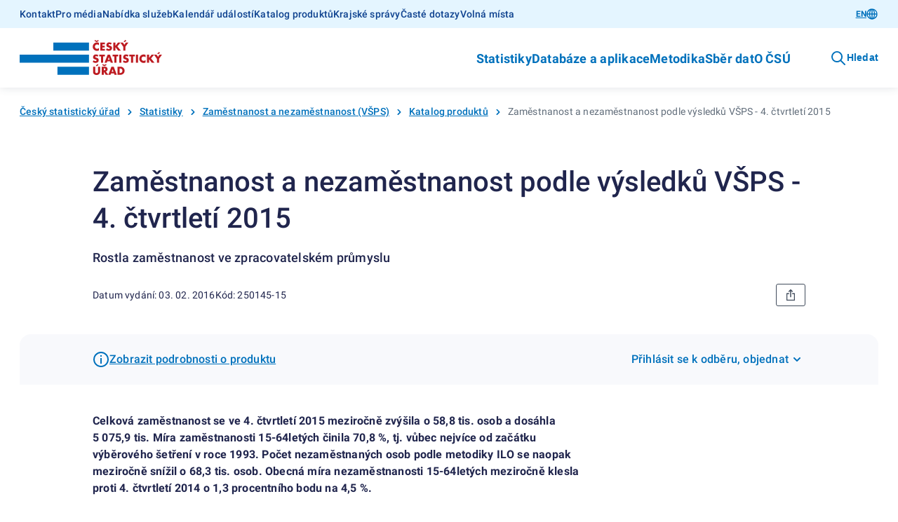

--- FILE ---
content_type: text/html; charset=utf-8
request_url: https://csu.gov.cz/rychle-informace/zamestnanost-a-nezamestnanost-podle-vysledku-vsps-4-ctvrtleti-2015
body_size: 19043
content:
<!DOCTYPE html><html lang=cs-cz><head><title>Zaměstnanost a nezaměstnanost podle výsledků VŠPS - 4. čtvrtletí 2015 | Rychlé informace</title><link rel=apple-touch-icon sizes=180x180 href="/resources/statistika/images/favicon/apple-touch-icon.png?v=1686820406702"><link rel=icon type=image/png sizes=32x32 href="/resources/statistika/images/favicon/favicon-32x32.png?v=1686820406702"><link rel=icon type=image/png sizes=16x16 href="/resources/statistika/images/favicon/favicon-16x16.png?v=1686820406702"><link rel=mask-icon href="/resources/statistika/images/favicon/safari-pinned-tab.svg?v=1686820406702" color=#5bbad5><link rel="shortcut icon" href="/resources/statistika/images/favicon/favicon.ico?v=1686820406702"><meta name=msapplication-config content=/resources/statistika/images/favicon/browserconfig.xml><meta charset=UTF-8><meta name=viewport content="width=device-width"><link rel=stylesheet href=/resources/statistika/fonts/roboto.css?1.8.4.0 media=all><link rel=stylesheet href=/resources/statistika/css/@gov/styles.css?1.8.4.0 media=all><link rel=stylesheet href=/resources/statistika/css/@gov/critical.css?1.8.4.0 media=all><meta name=msapplication-TileColor content=#da532c><meta name=theme-color content=#ffffff><meta name=og:title content="Zaměstnanost a nezaměstnanost podle výsledků VŠPS - 4. čtvrtletí 2015 | Rychlé informace"><meta property=og:type content=website><meta property=og:site_name content="Rychlé informace"><meta property=og:url content=https://csu.gov.cz/rychle-informace/zamestnanost-a-nezamestnanost-podle-vysledku-vsps-4-ctvrtleti-2015><meta name=twitter:card content=summary><meta name=twitter:site content=@statistickyurad><meta property=twitter:title content="Zaměstnanost a nezaměstnanost podle výsledků VŠPS - 4. čtvrtletí 2015 | Rychlé informace"><script type=module src=/resources/statistika/js/@gov/dist/core/core.esm.js?1.8.4.0></script><script>document.addEventListener("DOMContentLoaded",(function(){window.csuContainer=new WidgetsContainer}))</script><meta name=description content=""><meta name=keywords content=250145-15><meta property=og:image content=https://csu.gov.cz/resources/statistika/images/og-image-default-cz.png><meta property=twitter:image:src content=https://csu.gov.cz/resources/statistika/images/og-image-default-cz.png><meta property=og:description content=""><meta property=twitter:description content=""><link rel=stylesheet href=/resources/statistika/csu/css/style.css?1.8.4.0 media=all><link rel=preload as=script href=/resources/statistika/csu/js/scripts.js?1.8.4.0><script>window.GOV_DS_CONFIG={canValidateWcagOnRender:!0,iconsPath:window.location.protocol+"//"+window.location.hostname+":"+window.location.port+"/resources/statistika/csu/icons/"},window.csuLanguage="CS"</script><script>var _paq=window._paq=window._paq||[];_paq.push(["disableCookies"]),_paq.push(["enableLinkTracking"]),function(){var e="https://mone.csu.gov.cz/";_paq.push(["setTrackerUrl",e+"matomo.php"]),_paq.push(["setSiteId","14"]),_paq.push(["setCustomDimension",1,"250145-15"]),_paq.push(["setCustomDimension",3,"Rychlá informace (VV-15)|"]),_paq.push(["setCustomDimension",2,"Rychlá informace"]),_paq.push(["setCustomDimension",4,"CS"]),_paq.push(["trackPageView"]);var s=document,a=s.createElement("script"),p=s.getElementsByTagName("script")[0];a.async=!0,a.src=e+"matomo.js",p.parentNode.insertBefore(a,p)}()</script><noscript><p><img src="matomo.php?idsite=1&amp;rec=1" style=border:0 alt=""></p></noscript></head><script>function handleTabsToggling(e,o){const t=document.querySelectorAll(`.zalozky-wrapper-${o}`),l=e.detail.value;let a=e.detail.value;if(!a)return;const i=Array.from(t)[0].closest("gov-accordion-item");i&&(a=`${i.id}___${a}`),t.forEach((e=>e.style.display="none")),document.querySelector(`[data-id="${l}"]`).style.display="block",history.replaceState({},"","#"+a)}function handleTabs(e,o,t){const l=e?.replace("#",""),a=document.querySelectorAll(`.zalozky-wrapper-${o}`),i=document.querySelector(`[data-id="zalozky-select-${o}"]`);let s=!1;a.forEach(((e,o)=>{if(l&&i)if(e.id.toLowerCase()===l){i.setValue(l),s=!0,e.style.display="block",t&&setTimeout((()=>e.scrollIntoView()),400);const o=e.closest("gov-accordion-item");o&&(o.open(),setTimeout((()=>o.scrollIntoView()),400))}else e.style.display="none";else 0===o?(i.setValue(e.id),e.style.display="block"):e.style.display="none"})),!s&&i&&setTimeout((()=>{a.forEach(((e,o)=>{0===o?(i.setValue(e.id),e.style.display="block"):e.style.display="none"}))}),400)}function printPage(){setTimeout((()=>window.print()),200)}window.isTouch="ontouchstart"in window||navigator.maxTouchPoints>0||navigator.msMaxTouchPoints>0</script><body><div class=csu-skip-to-content><a href=#footer id=skip-to-menu>Přejít k menu</a> <a href=#main-content>Přejít k obsahu</a></div><header class=csu-header><div class=csu-header__inner><div class=csu-header__links><div class=csu-container><div class="csu-row align-items-center"><nav class="csu-col-12 csu-col-lg csu-header-links" aria-label="Servisní menu"><ul><li><a href=https://csu.gov.cz/kontakty_statistika>Kontakt</a></li><li><a href=https://csu.gov.cz/informace_pro_media>Pro média</a></li><li><a href=https://csu.gov.cz/sluzby_verejnosti>Nabídka služeb</a></li><li><a href=https://csu.gov.cz/kalendar-udalosti>Kalendář událostí</a></li><li><a href=https://csu.gov.cz/katalog-produktu>Katalog produktů</a></li><li><a href=https://csu.gov.cz/krajske-spravy>Krajské správy</a></li><li><a href=https://csu.gov.cz/caste-dotazy>Časté dotazy</a></li><li><a href=https://csu.gov.cz/volna-mista>Volná místa</a></li></ul></nav><div class="csu-col-12 csu-col-lg-auto csu-header-lang"><gov-button variant=primary size=s type=link href=employment-and-unemployment-as-measured-by-the-lfs-4-quarter-of-2015 wcag-label="Přepnout jazyk">EN<gov-icon type=csu-basic name=globe slot=right-icon></gov-icon></gov-button></div></div></div></div><div class=csu-header__navbar><style type=text/css>@media screen and (max-width:63.99em){.csu-header.is-open .csu-header__navbar .csu-container{padding-top:0}}</style><div class=csu-container><div class="csu-row align-items-center"><div class=csu-col-auto><a href=https://csu.gov.cz/domov title="Český statistický úřad" class=csu-header-logo><img src=/resources/statistika/images/csu-logo-cz.svg title="Český statistický úřad" width=203 height=50> </a><a href=# class=csu-header-nav__backlink hidden><gov-icon type=csu-basic name=circle-arrow-left-18></gov-icon>Zpět</a></div><div class="csu-col d-flex justify-content-end align-items-center"><div class=csu-header-nav aria-label="Hlavní navigace v záhlaví"><ul><li><a href=# aria-haspopup=true aria-expanded=false id=csu-header-button-main-nav-subnav-0 aria-controls=csu-header-main-nav-subnav-0 class=csu-header-subnav__link>Statistiky<gov-icon type=csu-basic name=circle-arrow-right-20 class=csu-header-nav__icon></gov-icon></a><div class=csu-header-subnav aria-hidden=true id=csu-header-main-nav-subnav-0 aria-labelledby=csu-header-button-main-nav-subnav-0 hidden><div class=csu-container><div class=csu-header-subnav__items><div class=csu-header-subnav__col1><ul><li data-has-submenu=true data-reference-target=0-0><a href=# aria-haspopup=true aria-expanded=false id=csu-header-button-subnav-0-0 aria-controls=csu-header-subnav-0-0 class=csu-header-subnav__link><svg class=csu-header-subnav__icon width=48 height=48 xmlns=http://www.w3.org/2000/svg xmlns:xlink=http://www.w3.org/1999/xlink><use xlink:href=/docs/107516/5f5c1a53-f62a-9084-7701-25e993330550/menu-people.svg#icon x=0 y=0 /></svg> Lidé <span class=csu-header-subnav__arrow><gov-icon type=csu-basic name=circle-arrow-right-20></gov-icon></span></a><ul data-reference-id=0-0 aria-hidden=true id=csu-header-subnav-0-0 aria-labelledby=csu-header-button-subnav-0-0 hidden><li data-reference-target=0-0-0><a aria-label=Obyvatelstvo href=https://csu.gov.cz/obyvatelstvo class=csu-header-subnav__link>Obyvatelstvo</a></li><li data-reference-target=0-0-1><a aria-label=Cizinci href=https://csu.gov.cz/cizinci class=csu-header-subnav__link>Cizinci</a></li><li data-reference-target=0-0-2><a aria-label=Senioři href=https://csu.gov.cz/seniori class=csu-header-subnav__link>Senioři</a></li><li data-reference-target=0-0-3><a aria-label="Ženy a muži" href=https://csu.gov.cz/zeny-a-muzi class=csu-header-subnav__link>Ženy a muži</a></li><li data-reference-target=0-0-4><a aria-label="Příjmy, výdaje a životní podmínky domácností" href=https://csu.gov.cz/prijmy-vydaje-a-zivotni-podminky-domacnosti class=csu-header-subnav__link>Příjmy, výdaje a životní podmínky domácností</a></li><li data-reference-target=0-0-5><a aria-label="Sčítání lidu, domů a bytů" href=https://csu.gov.cz/scitani-lidu-domu-a-bytu class=csu-header-subnav__link>Sčítání lidu, domů a bytů</a></li></ul></li><li data-has-submenu=true data-reference-target=0-1><a href=# aria-haspopup=true aria-expanded=false id=csu-header-button-subnav-0-1 aria-controls=csu-header-subnav-0-1 class=csu-header-subnav__link><svg class=csu-header-subnav__icon width=48 height=48 xmlns=http://www.w3.org/2000/svg xmlns:xlink=http://www.w3.org/1999/xlink><use xlink:href=/docs/107516/393e4b22-4193-e6fc-107e-e497971ee1df/menu-society.svg#icon x=0 y=0 /></svg> Společnost <span class=csu-header-subnav__arrow><gov-icon type=csu-basic name=circle-arrow-right-20></gov-icon></span></a><ul data-reference-id=0-1 aria-hidden=true id=csu-header-subnav-0-1 aria-labelledby=csu-header-button-subnav-0-1 hidden><li data-reference-target=0-1-0><a aria-label=Volby href=https://csu.gov.cz/volby class=csu-header-subnav__link>Volby</a></li><li data-reference-target=0-1-1><a aria-label=Vzdělávání href=https://csu.gov.cz/vzdelavani class=csu-header-subnav__link>Vzdělávání</a></li><li data-reference-target=0-1-2><a aria-label="Kultura, média, sport" href=https://csu.gov.cz/kultura-media-sport class=csu-header-subnav__link>Kultura, média, sport</a></li><li data-reference-target=0-1-3><a aria-label=Zdraví href=https://csu.gov.cz/zdravi class=csu-header-subnav__link>Zdraví</a></li><li data-reference-target=0-1-4><a aria-label="Sociální zabezpečení" href=https://csu.gov.cz/socialni-zabezpeceni class=csu-header-subnav__link>Sociální zabezpečení</a></li><li data-reference-target=0-1-5><a aria-label="Kriminalita, soudnictví" href=https://csu.gov.cz/kriminalita-soudnictvi class=csu-header-subnav__link>Kriminalita, soudnictví</a></li><li data-reference-target=0-1-6><a aria-label="Životní prostředí" href=https://csu.gov.cz/zivotni-prostredi class=csu-header-subnav__link>Životní prostředí</a></li></ul></li><li data-has-submenu=true data-reference-target=0-2><a href=# aria-haspopup=true aria-expanded=false id=csu-header-button-subnav-0-2 aria-controls=csu-header-subnav-0-2 class=csu-header-subnav__link><svg class=csu-header-subnav__icon width=48 height=48 xmlns=http://www.w3.org/2000/svg xmlns:xlink=http://www.w3.org/1999/xlink><use xlink:href=/docs/107516/f189b9b9-2615-e12d-f42a-99a3901c123f/menu-regions-and-countries.svg#icon x=0 y=0 /></svg> Regiony a země <span class=csu-header-subnav__arrow><gov-icon type=csu-basic name=circle-arrow-right-20></gov-icon></span></a><ul data-reference-id=0-2 aria-hidden=true id=csu-header-subnav-0-2 aria-labelledby=csu-header-button-subnav-0-2 hidden><li data-reference-target=0-2-0><a aria-label="Souhrnná data o Česku" href=https://csu.gov.cz/souhrnna-data-o-ceske-republice class=csu-header-subnav__link>Souhrnná data o Česku</a></li><li data-reference-target=0-2-1><a aria-label="Regionální statistiky" href=https://csu.gov.cz/regionalni-statistiky class=csu-header-subnav__link>Regionální statistiky</a></li><li data-reference-target=0-2-2><a aria-label="Území, sídelní struktura" href=https://csu.gov.cz/uzemi-sidelni-struktura class=csu-header-subnav__link>Území, sídelní struktura</a></li><li data-reference-target=0-2-3><a aria-label="Mezinárodní data" href=https://csu.gov.cz/mezinarodni-data class=csu-header-subnav__link>Mezinárodní data</a></li></ul></li><li data-has-submenu=true data-reference-target=0-3><a href=# aria-haspopup=true aria-expanded=false id=csu-header-button-subnav-0-3 aria-controls=csu-header-subnav-0-3 class=csu-header-subnav__link><svg class=csu-header-subnav__icon width=48 height=48 xmlns=http://www.w3.org/2000/svg xmlns:xlink=http://www.w3.org/1999/xlink><use xlink:href=/docs/107516/90108cdf-6005-638b-5748-6ce4a800ed8d/menu-economy.svg#icon x=0 y=0 /></svg> Ekonomika <span class=csu-header-subnav__arrow><gov-icon type=csu-basic name=circle-arrow-right-20></gov-icon></span></a><ul data-reference-id=0-3 aria-hidden=true id=csu-header-subnav-0-3 aria-labelledby=csu-header-button-subnav-0-3 hidden><li data-reference-target=0-3-0><a aria-label="Ceny, inflace" href=https://csu.gov.cz/ceny-inflace class=csu-header-subnav__link>Ceny, inflace</a></li><li data-reference-target=0-3-1><a aria-label="Zahraniční obchod" href=https://csu.gov.cz/zahranicni-obchod class=csu-header-subnav__link>Zahraniční obchod</a></li><li data-reference-target=0-3-2><a aria-label="HDP, národní účty" href=https://csu.gov.cz/hdp-narodni-ucty class=csu-header-subnav__link>HDP, národní účty</a></li><li data-reference-target=0-3-3><a aria-label="Konjunkturální průzkumy" href=https://csu.gov.cz/konjunkturalni-pruzkumy class=csu-header-subnav__link>Konjunkturální průzkumy</a></li><li data-reference-target=0-3-4><a aria-label="Ekonomické subjekty" href=https://csu.gov.cz/ekonomicke-subjekty class=csu-header-subnav__link>Ekonomické subjekty</a></li><li data-reference-target=0-3-5><a aria-label="Finanční hospodaření" href=https://csu.gov.cz/financni-hospodareni class=csu-header-subnav__link>Finanční hospodaření</a></li><li data-reference-target=0-3-6><a aria-label="Průřezové podnikové statistiky" href=https://csu.gov.cz/prurezove-podnikove-statistiky class=csu-header-subnav__link>Průřezové podnikové statistiky</a></li></ul></li><li data-has-submenu=true data-reference-target=0-4><a href=# aria-haspopup=true aria-expanded=false id=csu-header-button-subnav-0-4 aria-controls=csu-header-subnav-0-4 class=csu-header-subnav__link><svg class=csu-header-subnav__icon width=48 height=48 xmlns=http://www.w3.org/2000/svg xmlns:xlink=http://www.w3.org/1999/xlink><use xlink:href=/docs/107516/901dce02-8c13-8432-7c8e-c0f5d11f7659/menu-economic-sectors.svg#icon x=0 y=0 /></svg> Hospodářská odvětví <span class=csu-header-subnav__arrow><gov-icon type=csu-basic name=circle-arrow-right-20></gov-icon></span></a><ul data-reference-id=0-4 aria-hidden=true id=csu-header-subnav-0-4 aria-labelledby=csu-header-button-subnav-0-4 hidden><li data-reference-target=0-4-0><a aria-label=Průmysl href=https://csu.gov.cz/prumysl class=csu-header-subnav__link>Průmysl</a></li><li data-reference-target=0-4-1><a aria-label=Energetika href=https://csu.gov.cz/energetika class=csu-header-subnav__link>Energetika</a></li><li data-reference-target=0-4-2><a aria-label="Stavebnictví, byty" href=https://csu.gov.cz/stavebnictvi-byty class=csu-header-subnav__link>Stavebnictví, byty</a></li><li data-reference-target=0-4-3><a aria-label=Doprava href=https://csu.gov.cz/doprava class=csu-header-subnav__link>Doprava</a></li><li data-reference-target=0-4-4><a aria-label="Cestovní ruch" href=https://csu.gov.cz/cestovni-ruch class=csu-header-subnav__link>Cestovní ruch</a></li><li data-reference-target=0-4-5><a aria-label=Obchod href=https://csu.gov.cz/obchod class=csu-header-subnav__link>Obchod</a></li><li data-reference-target=0-4-6><a aria-label=Služby href=https://csu.gov.cz/sluzby class=csu-header-subnav__link>Služby</a></li><li data-reference-target=0-4-7><a aria-label=Zemědělství href=https://csu.gov.cz/zemedelstvi class=csu-header-subnav__link>Zemědělství</a></li><li data-reference-target=0-4-8><a aria-label="Lesnictví a myslivost" href=https://csu.gov.cz/lesnictvi-a-myslivost class=csu-header-subnav__link>Lesnictví a myslivost</a></li></ul></li><li data-has-submenu=true data-reference-target=0-5><a href=# aria-haspopup=true aria-expanded=false id=csu-header-button-subnav-0-5 aria-controls=csu-header-subnav-0-5 class=csu-header-subnav__link><svg class=csu-header-subnav__icon width=48 height=48 xmlns=http://www.w3.org/2000/svg xmlns:xlink=http://www.w3.org/1999/xlink><use xlink:href=/docs/107516/6b964ed1-91b7-27be-5bcf-7639a06acd6f/menu-labor-market.svg#icon x=0 y=0 /></svg> Trh práce <span class=csu-header-subnav__arrow><gov-icon type=csu-basic name=circle-arrow-right-20></gov-icon></span></a><ul data-reference-id=0-5 aria-hidden=true id=csu-header-subnav-0-5 aria-labelledby=csu-header-button-subnav-0-5 hidden><li data-reference-target=0-5-0><a aria-label="Zaměstnanci a mzdy" href=https://csu.gov.cz/zamestnanci-a-mzdy class=csu-header-subnav__link>Zaměstnanci a mzdy</a></li><li data-reference-target=0-5-1><a aria-label="Úplné náklady práce" href=https://csu.gov.cz/uplne-naklady-prace class=csu-header-subnav__link>Úplné náklady práce</a></li><li data-reference-target=0-5-2><a aria-label="Struktura mezd zaměstnanců" href=https://csu.gov.cz/struktura-mezd-zamestnancu class=csu-header-subnav__link>Struktura mezd zaměstnanců</a></li><li data-reference-target=0-5-3><a aria-label="Zaměstnanost a nezaměstnanost (VŠPS)" href=https://csu.gov.cz/zamestnanost-a-nezamestnanost-vsps class=csu-header-subnav__link>Zaměstnanost a nezaměstnanost (VŠPS)</a></li><li data-reference-target=0-5-4><a aria-label="Registrovaná nezaměstnanost a volná pracovní místa (MPSV)" href=https://csu.gov.cz/registrovana-nezamestnanost-a-volna-pracovni-mista-mpsv class=csu-header-subnav__link>Registrovaná nezaměstnanost a volná pracovní místa (MPSV)</a></li></ul></li><li data-has-submenu=true data-reference-target=0-6><a href=# aria-haspopup=true aria-expanded=false id=csu-header-button-subnav-0-6 aria-controls=csu-header-subnav-0-6 class=csu-header-subnav__link><svg class=csu-header-subnav__icon width=48 height=48 xmlns=http://www.w3.org/2000/svg xmlns:xlink=http://www.w3.org/1999/xlink><use xlink:href=/docs/107516/d533e667-e1bc-40fa-85e5-b3324d3e6e6d/menu-information-society.svg#icon x=0 y=0 /></svg> Věda, inovace, digitalizace <span class=csu-header-subnav__arrow><gov-icon type=csu-basic name=circle-arrow-right-20></gov-icon></span></a><ul data-reference-id=0-6 aria-hidden=true id=csu-header-subnav-0-6 aria-labelledby=csu-header-button-subnav-0-6 hidden><li data-reference-target=0-6-0><a aria-label="Výzkum a vývoj" href=https://csu.gov.cz/vyzkum-a-vyvoj class=csu-header-subnav__link>Výzkum a vývoj</a></li><li data-reference-target=0-6-1><a aria-label="Inovace, patenty, vyspělé technologie" href=https://csu.gov.cz/inovace-patenty-vyspele-technologie class=csu-header-subnav__link>Inovace, patenty, vyspělé technologie</a></li><li data-reference-target=0-6-2><a aria-label="Digitální společnost - používání ICT" href=https://csu.gov.cz/digitalni-spolecnost-pouzivani-ict class=csu-header-subnav__link>Digitální společnost - používání ICT</a></li><li data-reference-target=0-6-3><a aria-label="Digitální ekonomika" href=https://csu.gov.cz/digitalni-ekonomika class=csu-header-subnav__link>Digitální ekonomika</a></li></ul></li></ul></div><div class=csu-header-subnav__col2></div><div class=csu-header-subnav__col3></div></div></div></div></li><li><a href=# aria-haspopup=true aria-expanded=false id=csu-header-button-main-nav-subnav-1 aria-controls=csu-header-main-nav-subnav-1 class=csu-header-subnav__link>Databáze a aplikace<gov-icon type=csu-basic name=circle-arrow-right-20 class=csu-header-nav__icon></gov-icon></a><div class=csu-header-subnav aria-hidden=true id=csu-header-main-nav-subnav-1 aria-labelledby=csu-header-button-main-nav-subnav-1 hidden><div class=csu-container><div class=csu-header-subnav__items><div class=csu-header-subnav__col1><ul><li data-has-submenu=true data-reference-target=1-0><a href=# aria-haspopup=true aria-expanded=false id=csu-header-button-subnav-1-0 aria-controls=csu-header-subnav-1-0 class=csu-header-subnav__link>Katalog produktů <span class=csu-header-subnav__arrow><gov-icon type=csu-basic name=circle-arrow-right-20></gov-icon></span></a><ul data-reference-id=1-0 aria-hidden=true id=csu-header-subnav-1-0 aria-labelledby=csu-header-button-subnav-1-0 hidden><li data-reference-target=1-0-0><a aria-label="Katalog produktů - úplný" href=https://csu.gov.cz/katalog-produktu class=csu-header-subnav__link>Katalog produktů - úplný</a></li><li data-reference-target=1-0-1><a aria-label="Rychlé informace - filtr katalogu" href=https://csu.gov.cz/rychle_informace_archiv class=csu-header-subnav__link>Rychlé informace - filtr katalogu</a></li><li data-reference-target=1-0-2><a aria-label="Časové řady" href=https://csu.gov.cz/casove_rady class=csu-header-subnav__link>Časové řady</a></li><li data-reference-target=1-0-3><a aria-label="Otevřená data" href=https://csu.gov.cz/otevrena_data class=csu-header-subnav__link>Otevřená data</a></li><li data-reference-target=1-0-4><a aria-label="Tiskové zprávy - filtr katalogu" href=https://csu.gov.cz/tiskove_zpravy_kap class=csu-header-subnav__link>Tiskové zprávy - filtr katalogu</a></li><li data-reference-target=1-0-5><a aria-label=Časopisy href=https://csu.gov.cz/casopisy_csu class=csu-header-subnav__link>Časopisy</a></li><li data-reference-target=1-0-6><a aria-label="Digitální publikace" href=https://csu.gov.cz/digitalni-publikace-csu class=csu-header-subnav__link>Digitální publikace</a></li></ul></li><li data-has-submenu=true data-reference-target=1-1><a href=# aria-haspopup=true aria-expanded=false id=csu-header-button-subnav-1-1 aria-controls=csu-header-subnav-1-1 class=csu-header-subnav__link>Databáze, aplikace <span class=csu-header-subnav__arrow><gov-icon type=csu-basic name=circle-arrow-right-20></gov-icon></span></a><ul data-reference-id=1-1 aria-hidden=true id=csu-header-subnav-1-1 aria-labelledby=csu-header-button-subnav-1-1 hidden><li data-reference-target=1-1-0><a aria-label="DataStat - ověřovací provoz" href=https://data.csu.gov.cz target=_blank class=csu-header-subnav__link>DataStat - ověřovací provoz <span class=csu-header-subnav__arrow><gov-icon type=csu-basic name=link-16></gov-icon></span></a></li><li data-reference-target=1-1-1><a aria-label="Veřejná databáze" href=https://vdb.czso.cz/vdbvo2/ target=_blank class=csu-header-subnav__link>Veřejná databáze <span class=csu-header-subnav__arrow><gov-icon type=csu-basic name=link-16></gov-icon></span></a></li><li data-reference-target=1-1-2><a aria-label="Databáze národních účtů" href=https://apl.czso.cz/pll/rocenka/rocenka.indexnu target=_blank class=csu-header-subnav__link>Databáze národních účtů <span class=csu-header-subnav__arrow><gov-icon type=csu-basic name=link-16></gov-icon></span></a></li><li data-reference-target=1-1-3><a aria-label="Databáze demografických údajů za obce ČR" href=https://csu.gov.cz/databaze-demografickych-udaju-za-obce-cr class=csu-header-subnav__link>Databáze demografických údajů za obce ČR</a></li><li data-reference-target=1-1-4><a aria-label="Databáze demografických údajů za vybraná města ČR" href=https://csu.gov.cz/databaze-demografickych-udaju-za-vybrana-mesta-cr class=csu-header-subnav__link>Databáze demografických údajů za vybraná města ČR</a></li><li data-reference-target=1-1-5><a aria-label="Databáze zahraničního obchodu se zbožím" href=https://apl.czso.cz/pll/stazo/STAZO_ZO.STAZO target=_blank class=csu-header-subnav__link>Databáze zahraničního obchodu se zbožím <span class=csu-header-subnav__arrow><gov-icon type=csu-basic name=link-16></gov-icon></span></a></li><li data-reference-target=1-1-6><a aria-label="Databáze pohybu zboží přes hranice" href=https://apl.czso.cz/pll/stazo/STAZO.STAZO target=_blank class=csu-header-subnav__link>Databáze pohybu zboží přes hranice <span class=csu-header-subnav__arrow><gov-icon type=csu-basic name=link-16></gov-icon></span></a></li><li data-reference-target=1-1-7><a aria-label="Mapová aplikace hromadných ubytovacích zařízení" href=https://geodata.csu.gov.cz/portal/apps/experiencebuilder/experience/?id&#x3D;8e5cc3708533452cbe4dae075c26ac93 target=_blank class=csu-header-subnav__link>Mapová aplikace hromadných ubytovacích zařízení <span class=csu-header-subnav__arrow><gov-icon type=csu-basic name=link-16></gov-icon></span></a></li><li data-reference-target=1-1-8><a aria-label="Mobilní aplikace ČSÚ" href=https://csu.gov.cz/mobilni-aplikace class=csu-header-subnav__link>Mobilní aplikace ČSÚ</a></li><li data-reference-target=1-1-9><a aria-label="Pan Průměrný nakupuje" href=https://csu.gov.cz/pan-prumerny class=csu-header-subnav__link>Pan Průměrný nakupuje</a></li><li data-reference-target=1-1-10><a aria-label="Ověření tazatele" href=https://ota.csu.gov.cz class=csu-header-subnav__link>Ověření tazatele</a></li></ul></li><li data-has-submenu=true data-reference-target=1-2><a href=# aria-haspopup=true aria-expanded=false id=csu-header-button-subnav-1-2 aria-controls=csu-header-subnav-1-2 class=csu-header-subnav__link>Geodata <span class=csu-header-subnav__arrow><gov-icon type=csu-basic name=circle-arrow-right-20></gov-icon></span></a><ul data-reference-id=1-2 aria-hidden=true id=csu-header-subnav-1-2 aria-labelledby=csu-header-button-subnav-1-2 hidden><li data-reference-target=1-2-0><a aria-label="Statistický geoportál" href=https://geodata.csu.gov.cz/portal/apps/sites/#/homepage target=_blank class=csu-header-subnav__link>Statistický geoportál <span class=csu-header-subnav__arrow><gov-icon type=csu-basic name=link-16></gov-icon></span></a></li><li data-reference-target=1-2-1><a aria-label="Datový portál GIS" href=https://geodata.csu.gov.cz/as/dp-gis/?sort&#x3D;name&amp;sortType&#x3D;asc&amp;tab&#x3D;ds&amp;col&#x3D;dataSet&amp;locale&#x3D;cs target=_blank class=csu-header-subnav__link>Datový portál GIS <span class=csu-header-subnav__arrow><gov-icon type=csu-basic name=link-16></gov-icon></span></a></li><li data-reference-target=1-2-2><a aria-label="Dashboard hromadných ubytovacích zařízení" href=https://geodata.csu.gov.cz/portal/apps/dashboards/0a51841c280c40c59bfabf4f53b8c3dc target=_blank class=csu-header-subnav__link>Dashboard hromadných ubytovacích zařízení <span class=csu-header-subnav__arrow><gov-icon type=csu-basic name=link-16></gov-icon></span></a></li></ul></li><li data-has-submenu=true data-reference-target=1-3><a href=# aria-haspopup=true aria-expanded=false id=csu-header-button-subnav-1-3 aria-controls=csu-header-subnav-1-3 class=csu-header-subnav__link>Registry <span class=csu-header-subnav__arrow><gov-icon type=csu-basic name=circle-arrow-right-20></gov-icon></span></a><ul data-reference-id=1-3 aria-hidden=true id=csu-header-subnav-1-3 aria-labelledby=csu-header-button-subnav-1-3 hidden><li data-reference-target=1-3-0><a aria-label="Registr ekonomických subjektů" href=https://csu.gov.cz/registr_ekonomickych_subjektu class=csu-header-subnav__link>Registr ekonomických subjektů</a></li><li data-reference-target=1-3-1><a aria-label="Registr osob" href=https://csu.gov.cz/registr_osob class=csu-header-subnav__link>Registr osob</a></li><li data-reference-target=1-3-2><a aria-label="Registr sčítacích obvodů a budov" href=https://csu.gov.cz/rso/registr_scitacich_obvodu class=csu-header-subnav__link>Registr sčítacích obvodů a budov</a></li></ul></li></ul></div><div class=csu-header-subnav__col2></div><div class=csu-header-subnav__col3></div></div></div></div></li><li><a href=# aria-haspopup=true aria-expanded=false id=csu-header-button-main-nav-subnav-2 aria-controls=csu-header-main-nav-subnav-2 class=csu-header-subnav__link>Metodika<gov-icon type=csu-basic name=circle-arrow-right-20 class=csu-header-nav__icon></gov-icon></a><div class=csu-header-subnav aria-hidden=true id=csu-header-main-nav-subnav-2 aria-labelledby=csu-header-button-main-nav-subnav-2 hidden><div class=csu-container><div class=csu-header-subnav__items><div class=csu-header-subnav__col1><ul><li data-reference-target=2-0><a href=https://csu.gov.cz/klasifikace aria-label=Klasifikace class=csu-header-subnav__link>Klasifikace</a></li><li data-reference-target=2-1><a href=https://csu.gov.cz/ciselniky aria-label=Číselníky class=csu-header-subnav__link>Číselníky</a></li><li data-reference-target=2-2><a href=https://apl2.czso.cz/iSMS/home.jsp aria-label="Databáze metainformací" target=_blank class=csu-header-subnav__link>Databáze metainformací <span class=csu-header-subnav__arrow><gov-icon type=csu-basic name=link-16></gov-icon></span></a></li><li data-reference-target=2-3><a href=https://csu.gov.cz/metodiky-statistik aria-label="Metodiky jednotlivých statistik" class=csu-header-subnav__link>Metodiky jednotlivých statistik</a></li></ul></div><div class=csu-header-subnav__col2></div><div class=csu-header-subnav__col3></div></div></div></div></li><li><a href=https://csu.gov.cz/vykazy/vykazy-sber-dat aria-label="Sběr dat" class=csu-header-subnav__link>Sběr dat</a></li><li><a href=# aria-haspopup=true aria-expanded=false id=csu-header-button-main-nav-subnav-4 aria-controls=csu-header-main-nav-subnav-4 class=csu-header-subnav__link>O ČSÚ<gov-icon type=csu-basic name=circle-arrow-right-20 class=csu-header-nav__icon></gov-icon></a><div class=csu-header-subnav aria-hidden=true id=csu-header-main-nav-subnav-4 aria-labelledby=csu-header-button-main-nav-subnav-4 hidden><div class=csu-container><div class=csu-header-subnav__items><div class=csu-header-subnav__col1><ul><li data-has-submenu=true data-reference-target=4-0><a href=# aria-haspopup=true aria-expanded=false id=csu-header-button-subnav-4-0 aria-controls=csu-header-subnav-4-0 class=csu-header-subnav__link>ČSÚ a statistický systém <span class=csu-header-subnav__arrow><gov-icon type=csu-basic name=circle-arrow-right-20></gov-icon></span></a><ul data-reference-id=4-0 aria-hidden=true id=csu-header-subnav-4-0 aria-labelledby=csu-header-button-subnav-4-0 hidden><li data-reference-target=4-0-0><a aria-label="Struktura a vedení úřadu" href=https://csu.gov.cz/struktura_a_vedeni_uradu class=csu-header-subnav__link>Struktura a vedení úřadu</a></li><li data-reference-target=4-0-1><a aria-label="Činnost ČSÚ" href=https://csu.gov.cz/cinnost-csu class=csu-header-subnav__link>Činnost ČSÚ</a></li><li data-reference-target=4-0-2><a aria-label="Státní statistická služba ČR" href=https://csu.gov.cz/statni-statisticka-sluzba-cr class=csu-header-subnav__link>Státní statistická služba ČR</a></li><li data-reference-target=4-0-3><a aria-label="Evropský statistický systém" href=https://csu.gov.cz/evropsky_statisticky_system_a_eu class=csu-header-subnav__link>Evropský statistický systém</a></li><li data-reference-target=4-0-4><a aria-label="Mezinárodní spolupráce" href=https://csu.gov.cz/mezinarodni-spoluprace class=csu-header-subnav__link>Mezinárodní spolupráce</a></li></ul></li><li data-has-submenu=true data-reference-target=4-1><a href=# aria-haspopup=true aria-expanded=false id=csu-header-button-subnav-4-1 aria-controls=csu-header-subnav-4-1 class=csu-header-subnav__link>Kvalita a inovace <span class=csu-header-subnav__arrow><gov-icon type=csu-basic name=circle-arrow-right-20></gov-icon></span></a><ul data-reference-id=4-1 aria-hidden=true id=csu-header-subnav-4-1 aria-labelledby=csu-header-button-subnav-4-1 hidden><li data-reference-target=4-1-0><a aria-label="Strategie a politiky řízení kvality" href=https://csu.gov.cz/klicove_dokumenty class=csu-header-subnav__link>Strategie a politiky řízení kvality</a></li><li data-reference-target=4-1-1><a aria-label="Kvalita statistik" href=https://csu.gov.cz/rizeni-kvality class=csu-header-subnav__link>Kvalita statistik</a></li><li data-reference-target=4-1-2><a aria-label="Peer review (přezkum) Národního statistického systému" href=https://csu.gov.cz/evropsky_statisticky_system_a_eu#peer-review class=csu-header-subnav__link>Peer review (přezkum) Národního statistického systému</a></li><li data-reference-target=4-1-3><a aria-label="Inovační projekty" href=https://csu.gov.cz/projekty class=csu-header-subnav__link>Inovační projekty</a></li><li data-reference-target=4-1-4><a aria-label="Experimentální statistiky" href=https://csu.gov.cz/experimentalni-statistiky class=csu-header-subnav__link>Experimentální statistiky</a></li></ul></li><li data-has-submenu=true data-reference-target=4-2><a href=# aria-haspopup=true aria-expanded=false id=csu-header-button-subnav-4-2 aria-controls=csu-header-subnav-4-2 class=csu-header-subnav__link>Informace a služby pro veřejnost <span class=csu-header-subnav__arrow><gov-icon type=csu-basic name=circle-arrow-right-20></gov-icon></span></a><ul data-reference-id=4-2 aria-hidden=true id=csu-header-subnav-4-2 aria-labelledby=csu-header-button-subnav-4-2 hidden><li data-reference-target=4-2-0><a aria-label="Informace pro média" href=https://csu.gov.cz/informace_pro_media class=csu-header-subnav__link>Informace pro média</a></li><li data-reference-target=4-2-1><a aria-label="Služby pro veřejnost" href=https://csu.gov.cz/sluzby_verejnosti class=csu-header-subnav__link>Služby pro veřejnost</a></li><li data-reference-target=4-2-2><a aria-label="Popularizujeme statistiku" href=https://csu.gov.cz/aktivity_csu class=csu-header-subnav__link>Popularizujeme statistiku</a></li><li data-reference-target=4-2-3><a aria-label="Ocenění ČSÚ" href=https://csu.gov.cz/oceneni_csu class=csu-header-subnav__link>Ocenění ČSÚ</a></li></ul></li><li data-reference-target=4-3><a href=https://csu.gov.cz/volna-mista aria-label="Volná místa" class=csu-header-subnav__link>Volná místa</a></li><li data-reference-target=4-4><a href=https://csu.gov.cz/protikorupcni-agenda aria-label="Protikorupční agenda" class=csu-header-subnav__link>Protikorupční agenda</a></li><li data-has-submenu=true data-reference-target=4-5><a href=# aria-haspopup=true aria-expanded=false id=csu-header-button-subnav-4-5 aria-controls=csu-header-subnav-4-5 class=csu-header-subnav__link>Povinně zveřejňované informace <span class=csu-header-subnav__arrow><gov-icon type=csu-basic name=circle-arrow-right-20></gov-icon></span></a><ul data-reference-id=4-5 aria-hidden=true id=csu-header-subnav-4-5 aria-labelledby=csu-header-button-subnav-4-5 hidden><li data-reference-target=4-5-0><a aria-label="Úřední deska" href=https://csu.gov.cz/uredni_deska class=csu-header-subnav__link>Úřední deska</a></li><li data-reference-target=4-5-1><a aria-label="Informace zveřejňované podle zákona 106/99 Sb., o svobodném přístupu k informacím" href=https://csu.gov.cz/informace_zverejnovane_podle_zakona_106_99 class=csu-header-subnav__link>Informace zveřejňované podle zákona 106/99 Sb., o svobodném přístupu k informacím</a></li><li data-reference-target=4-5-2><a aria-label="Informace k zákonu č. 159/2006 Sb., o střetu zájmů" href=https://csu.gov.cz/informace_k_zakonu_c_159_2006_sb__o_stretu_zajmu class=csu-header-subnav__link>Informace k zákonu č. 159/2006 Sb., o střetu zájmů</a></li><li data-reference-target=4-5-3><a aria-label="Veřejné zakázky a profil zadavatele" href=https://csu.gov.cz/verejne_zakazky_a_vyberova_rizeni class=csu-header-subnav__link>Veřejné zakázky a profil zadavatele</a></li><li data-reference-target=4-5-4><a aria-label="Ochrana osobních údajů (GDPR)" href=https://csu.gov.cz/ochrana-osobnich-udaju-gdpr class=csu-header-subnav__link>Ochrana osobních údajů (GDPR)</a></li><li data-reference-target=4-5-5><a aria-label="Nabídka nepotřebného majetku" href=https://csu.gov.cz/nabidka_nepotrebneho_majetku class=csu-header-subnav__link>Nabídka nepotřebného majetku</a></li></ul></li></ul></div><div class=csu-header-subnav__col2></div><div class=csu-header-subnav__col3></div></div></div></div></li></ul></div><div class=csu-header-nav-search><button class=csu-header-nav-search__toggle id=header-nav-search-toggle type=button aria-controls=header-nav-search-content aria-expanded=false aria-label="Zobrazit vyhledávání" aria-haspopup=true><span class=csu-header-nav-search__icon><span class=csu-header-nav-search-icon__show><gov-icon type=csu-basic name=magnifying-glass-20></gov-icon></span><span class=csu-header-nav-search-icon__close><gov-icon type=csu-basic name=cross-20></gov-icon></span></span><span class="d-none d-lg-inline-block">Hledat</span></button></div><div class=csu-header-nav-mobile><button class=csu-header-nav__toggle id=header-nav-toggle type=button aria-controls=header-nav-content aria-expanded=false aria-haspopup=true><span class=csu-header-nav__icon><span class=csu-header-nav-icon__show><gov-icon type=csu-basic name=menu></gov-icon></span><span class=csu-header-nav-icon__close><gov-icon type=csu-basic name=cross></gov-icon></span></span></button></div><div id=order-eshop-header class="csu-header-nav-cart d-n"><gov-tooltip icon=true variant=primary size=m position=left message=Košík><gov-button variant=primary size=m type=link wcag-label=Košík data-href=https://csu.gov.cz/kosik href=https://csu.gov.cz/kosik><span class=csu-header-nav-cart__number></span> <span class=csu-icon-fix><gov-icon type=csu-basic name=cart></gov-icon></span></gov-button></gov-tooltip></div><div id=subscription-eshop-header class="csu-header-nav-cart d-n"><gov-tooltip icon=true variant=primary size=m position=left message="Přihlášení k odběru"><gov-button variant=primary size=m type=link wcag-label="Přihlášení k odběru" data-href=https://csu.gov.cz/prihlaseni-k-odberu href=https://csu.gov.cz/prihlaseni-k-odberu><span class=csu-header-nav-cart__number></span> <span class=csu-icon-fix><gov-icon type=csu-basic name=notification></gov-icon></span></gov-button></gov-tooltip></div></div></div></div></div><div class="csu-header__search csu-header-nav-search__content" aria-hidden=true id=header-nav-search-content aria-labelledby=header-nav-search-toggle hidden><div class=csu-container><div class=csu-row><div class="csu-col-lg-8 csu-offset-lg-2"><div id=header-nav-search-content-portal class=csu-search-dropdown-js__wrap></div></div></div></div></div></div></header><div class="csu-breadcrumbs-holder csu-container pt-16 pt-md-24 mb-40 mb-md-64"><gov-breadcrumbs wcag-label="Drobečková navigace"><ul class="gov-flex-row gov-list--plain"><li class=gov-breadcrumbs__item><a href=https://csu.gov.cz/domov>Český statistický úřad</a></li><li class=gov-breadcrumbs__item><gov-icon type=csu-basic name=chevron-right></gov-icon><a href=https://csu.gov.cz/statistiky>Statistiky</a></li><li class=gov-breadcrumbs__item><gov-icon type=csu-basic name=chevron-right></gov-icon><a href=https://csu.gov.cz/zamestnanost-a-nezamestnanost-vsps>Zaměstnanost a nezaměstnanost (VŠPS)</a></li><li class=gov-breadcrumbs__item><gov-icon type=csu-basic name=chevron-right></gov-icon><a href=https://csu.gov.cz/katalog-produktu>Katalog produktů</a></li><li class=gov-breadcrumbs__item><gov-icon type=csu-basic name=chevron-right></gov-icon><strong aria-current=page>Zaměstnanost a nezaměstnanost podle výsledků VŠPS - 4. čtvrtletí 2015</strong></li></ul></gov-breadcrumbs></div><main id=main-content><div class="csu-container mb-40 mb-lg-64"><div class="mb-32 mb-md-40"><div class=csu-row><div class="csu-col-lg-10 csu-offset-lg-1"><h1 id=zamestnanost-a-nezamestnanost-podle-vysledku-vsps-4-ctvrtleti-2015 class=mb-16>Zaměstnanost a nezaměstnanost podle výsledků VŠPS - 4. čtvrtletí 2015</h1><p class="gov-text--l fw-500 mw-6-12 mb-24">Rostla zaměstnanost ve zpracovatelském průmyslu</p><div class="d-flex justify-content-between align-items-center flex-wrap row-gap-12 col-gap-24"><div class="d-flex col-gap-24 flex-wrap"><p class="gov-text--s mb-0">Datum vydání: 03.&nbsp;02.&nbsp;2016</p><p class="gov-text--s mb-0">Kód: 250145-15</p></div><div class=csu-social-sharing data-social-share-id=pr><gov-button class=csu-social-sharing__toggle size=s type=outlined native-type=button variant=secondary identifier=csu-social-sharing-toggle-pr wcag-controls=csu-social-sharing-content-pr wcag-expanded=true wcag-label="Sdílecí tlačítko" wcag-has-popup=true><gov-icon type=csu-basic name=share-ios slot=left-icon></gov-icon></gov-button><div class=csu-social-sharing__content id=csu-social-sharing-content-pr aria-hidden=false aria-labelledby=csu-social-sharing-toggle-pr><ul><li><a data-share-url aria-label="Sdílet na  Facebook" href="https://www.facebook.com/sharer/sharer.php?u=https%3A%2F%2Fcsu.gov.cz%2Frychle-informace%2Fzamestnanost-a-nezamestnanost-podle-vysledku-vsps-4-ctvrtleti-2015" target=_blank><gov-icon type=csu-basic name=social-facebook-16></gov-icon></a></li><li><a data-share-url aria-label="Sdílet na  X" href="https://x.com/share?url=https%3A%2F%2Fcsu.gov.cz%2Frychle-informace%2Fzamestnanost-a-nezamestnanost-podle-vysledku-vsps-4-ctvrtleti-2015" target=_blank><gov-icon type=csu-basic name=social-twitter-x-16></gov-icon></a></li><li><a data-share-url aria-label="Sdílet na  LinkedIn" href="https://www.linkedin.com/sharing/share-offsite?url=https%3A%2F%2Fcsu.gov.cz%2Frychle-informace%2Fzamestnanost-a-nezamestnanost-podle-vysledku-vsps-4-ctvrtleti-2015" target=_blank><gov-icon type=csu-basic name=social-linkedin-16></gov-icon></a></li><li><a aria-label="Poslat e-mailem" href="mailto:?subject=Zaměstnanost a nezaměstnanost podle výsledků VŠPS - 4. čtvrtletí 2015&body=https%3A%2F%2Fcsu.gov.cz%2Frychle-informace%2Fzamestnanost-a-nezamestnanost-podle-vysledku-vsps-4-ctvrtleti-2015: Zaměstnanost a nezaměstnanost podle výsledků VŠPS - 4. čtvrtletí 2015"><gov-icon type=csu-basic name=mail-16></gov-icon></a></li><li><a aria-label=Vytisknout onclick=printPage()><gov-icon type=csu-basic name=printer-16></gov-icon></a></li></ul></div></div></div></div></div></div><div class="mb-32 mb-lg-40"><div class="csu-section csu-section--bg-secondary csu-section--container-expand csu-section--outer pt-lg-24 pt-32 pb-lg-24 pb-32"><div class=csu-row><div class="csu-col-lg-10 csu-offset-lg-1"><div class="d-flex justify-content-between align-items-center flex-wrap gap-16"><a data-open-modal aria-haspopup=true data-product-info-trigger="{&quot;anotaceCs&quot;:&quot;Čtvrtletní Rychlá informace o zaměstnanosti a nezaměstnanosti podle výsledků výběrového šetření pracovních sil.&quot;,&quot;anotaceEn&quot;:&quot;Quarterly News release on employment and unemployment as measured by the Labour Force Survey.&quot;,&quot;autor&quot;:&quot;Infoservis&quot;,&quot;cena&quot;:[],&quot;interniOdkazy&quot;:[{&quot;urlCs&quot;:&quot;/produkty/zam_cr&quot;,&quot;urlEn&quot;:null,&quot;nazevCs&quot;:&quot;Časové řady&quot;,&quot;nazevEn&quot;:null,&quot;noveOkno&quot;:false},{&quot;urlCs&quot;:&quot;/zam_vsps&quot;,&quot;urlEn&quot;:null,&quot;nazevCs&quot;:&quot;Metodika&quot;,&quot;nazevEn&quot;:null,&quot;noveOkno&quot;:false}],&quot;jazyk&quot;:&quot;CS_EN&quot;,&quot;kod&quot;:&quot;250145-15&quot;,&quot;kontakt&quot;:&quot;infoservis@csu.gov.cz&quot;,&quot;naposledyVyslo&quot;:&quot;2025-11-18&quot;,&quot;naposledyVysloUrlCs&quot;:&quot;https://csu.gov.cz/produkty/zamestnanost-a-nezamestnanost-podle-vysledku-vsps-3-ctvrtleti-2025&quot;,&quot;naposledyVysloUrlEn&quot;:&quot;https://csu.gov.cz/produkty/employment-and-unemployment-as-measured-by-the-lfs-3-quarter-of-2025&quot;,&quot;nazevCs&quot;:&quot;Zaměstnanost a nezaměstnanost podle výsledků VŠPS&quot;,&quot;nazevEn&quot;:&quot;Employment and unemployment as measured by the LFS&quot;,&quot;nosic&quot;:[],&quot;periodicitaCs&quot;:&quot;Čtvrtletní&quot;,&quot;periodicitaEn&quot;:&quot;Quarterly&quot;,&quot;podskupiny&quot;:[],&quot;poznamkaCs&quot;:null,&quot;poznamkaEn&quot;:null,&quot;rok&quot;:2015,&quot;skupina&quot;:{&quot;id&quot;:&quot;43&quot;,&quot;kod&quot;:&quot;Zaměstnanost a nezaměstnanost (VŠPS)&quot;,&quot;popisCs&quot;:&quot;Zaměstnanost a nezaměstnanost (VŠPS)&quot;,&quot;poradi&quot;:null,&quot;skupina&quot;:null,&quot;popisEn&quot;:&quot;Employment and unemployment (LFSS)&quot;},&quot;souvisejiciProdukty&quot;:null,&quot;terminVydaniAnalyza&quot;:{&quot;produktKod&quot;:&quot;250137-15&quot;,&quot;platnyTerminVydani&quot;:&quot;2016-02-03T09:00:00+01:00&quot;,&quot;urlEn&quot;:&quot;https://csu.gov.cz/rychle-informace/quarterly-lfs-analysis-on-topic-of-the-day-4-quarter-of-2015&quot;,&quot;urlCs&quot;:&quot;https://csu.gov.cz/rychle-informace/ctvrtletni-analyza-vsps-na-aktualni-tema-4-ctvrtleti-2015&quot;,&quot;nazevCs&quot;:&quot;Čtvrtletní analýza VŠPS na aktuální téma&quot;,&quot;nazevEn&quot;:&quot;Quarterly LFS analysis on topic of the day&quot;},&quot;terminyVydani&quot;:[{&quot;datumVydani&quot;:&quot;2016-02-03&quot;,&quot;guid&quot;:&quot;087ad6f6-d462-4cce-a8b9-0dd7c43dd31d&quot;,&quot;urlCs&quot;:&quot;https://csu.gov.cz/rychle-informace/zamestnanost-a-nezamestnanost-podle-vysledku-vsps-4-ctvrtleti-2015&quot;,&quot;urlEn&quot;:&quot;https://csu.gov.cz/rychle-informace/employment-and-unemployment-as-measured-by-the-lfs-4-quarter-of-2015&quot;,&quot;vystupZaObdobiCs&quot;:&quot;4. čtvrtletí 2015&quot;,&quot;vystupZaObdobiEn&quot;:&quot;4. quarter of 2015&quot;},{&quot;datumVydani&quot;:&quot;2015-11-03&quot;,&quot;guid&quot;:&quot;d343adf7-e0bd-4e90-a7a0-3a420d57b412&quot;,&quot;urlCs&quot;:&quot;https://csu.gov.cz/rychle-informace/zamestnanost-a-nezamestnanost-podle-vysledku-vsps-3-ctvrtleti-2015&quot;,&quot;urlEn&quot;:&quot;https://csu.gov.cz/rychle-informace/employment-and-unemployment-as-measured-by-the-lfs-3-quarter-of-2015&quot;,&quot;vystupZaObdobiCs&quot;:&quot;3. čtvrtletí 2015&quot;,&quot;vystupZaObdobiEn&quot;:&quot;3. quarter of 2015&quot;},{&quot;datumVydani&quot;:&quot;2015-08-03&quot;,&quot;guid&quot;:&quot;2cb7832d-cb48-43b7-918b-db51dd80ba5a&quot;,&quot;urlCs&quot;:&quot;https://csu.gov.cz/rychle-informace/zamestnanost-a-nezamestnanost-podle-vysledku-vsps-2-ctvrtleti-2015&quot;,&quot;urlEn&quot;:&quot;https://csu.gov.cz/rychle-informace/employment-and-unemployment-as-measured-by-the-lfs-2-quarter-of-2015&quot;,&quot;vystupZaObdobiCs&quot;:&quot;2. čtvrtletí 2015&quot;,&quot;vystupZaObdobiEn&quot;:&quot;2. quarter of 2015&quot;},{&quot;datumVydani&quot;:&quot;2015-05-04&quot;,&quot;guid&quot;:&quot;cec7ccf9-74c7-4184-9a2a-09edfdc54076&quot;,&quot;urlCs&quot;:&quot;https://csu.gov.cz/rychle-informace/zamestnanost-a-nezamestnanost-podle-vysledku-vsps-1-ctvrtleti-2015&quot;,&quot;urlEn&quot;:&quot;https://csu.gov.cz/rychle-informace/employment-and-unemployment-as-measured-by-the-lfs-1-quarter-of-2015&quot;,&quot;vystupZaObdobiCs&quot;:&quot;1. čtvrtletí 2015&quot;,&quot;vystupZaObdobiEn&quot;:&quot;1. quarter of 2015&quot;}],&quot;typProduktu&quot;:[&quot;15&quot;],&quot;typTerminuVydaniCs&quot;:&quot;34. kalendářní den po období&quot;,&quot;typTerminuVydaniEn&quot;:&quot;34th calendar day after the period&quot;,&quot;uzemniCleneni&quot;:[&quot;86&quot;],&quot;vlastnostVystupu&quot;:[{&quot;id&quot;:&quot;15&quot;,&quot;kod&quot;:&quot;RI&quot;,&quot;popisCs&quot;:&quot;Rychlá informace&quot;,&quot;poradi&quot;:null,&quot;skupina&quot;:null,&quot;popisEn&quot;:&quot;News Release&quot;}],&quot;lzeObjednat&quot;:false,&quot;lzeOdebirat&quot;:true}" class="csu-link-icon csu-link-icon--gap-8"><span class=csu-link-icon__icon><gov-icon type=csu-basic name=info slot=left-icon></gov-icon></span><span class=csu-link-icon__text>Zobrazit podrobnosti o produktu </span></a><a href=# class="csu-link-icon csu-link-icon--gap-8 ml-32 csu-toggle__toggle" aria-haspopup=true aria-expanded=false id=csu-intro-link-icon-right aria-controls=csu-intro-section-icon-right><span class=csu-link-icon__text>Přihlásit se k odběru, objednat</span> <span class=csu-link-icon__icon><gov-icon type=csu-basic name=chevron-down data-csu-toggle-inverse=csu-intro-link-icon-right></gov-icon><gov-icon type=csu-basic name=chevron-up class=d-none data-csu-toggle=csu-intro-link-icon-right></gov-icon></span></a></div></div></div></div><div class=csu-toggle__content aria-hidden=true id=csu-intro-section-icon-right aria-labelledby=csu-intro-link-icon-right hidden><div class="csu-section csu-section--bg-primary csu-section--container-expand csu-section--no-gap csu-section--outer csu-section--no-top-radius pt-32 pb-32"><div class="csu-row csu-row--col-lg-separator"><div class="csu-offset-lg-1 csu-col-lg-5"><div class="pt-lg-8 pr-lg-80 mb-32"><h2 class="h4 mb-24">Přihlásit se k odběru</h2><p class=mb-32>Přejete si dostávat informaci o vydání tohoto produktu přímo do své e-mailové schránky?</p><gov-button data-id=subscribe-eshop-add-button data-product-info='{"anotaceCs":"Čtvrtletní Rychlá informace o zaměstnanosti a nezaměstnanosti podle výsledků výběrového šetření pracovních sil.","anotaceEn":"Quarterly News release on employment and unemployment as measured by the Labour Force Survey.","autor":"Infoservis","cena":[],"interniOdkazy":[{"urlCs":"/produkty/zam_cr","urlEn":null,"nazevCs":"Časové řady","nazevEn":null,"noveOkno":false},{"urlCs":"/zam_vsps","urlEn":null,"nazevCs":"Metodika","nazevEn":null,"noveOkno":false}],"jazyk":"CS_EN","kod":"250145-15","kontakt":"infoservis@csu.gov.cz","naposledyVyslo":"2025-11-18","naposledyVysloUrlCs":"https://csu.gov.cz/produkty/zamestnanost-a-nezamestnanost-podle-vysledku-vsps-3-ctvrtleti-2025","naposledyVysloUrlEn":"https://csu.gov.cz/produkty/employment-and-unemployment-as-measured-by-the-lfs-3-quarter-of-2025","nazevCs":"Zaměstnanost a nezaměstnanost podle výsledků VŠPS","nazevEn":"Employment and unemployment as measured by the LFS","nosic":[],"periodicitaCs":"Čtvrtletní","periodicitaEn":"Quarterly","podskupiny":[],"poznamkaCs":null,"poznamkaEn":null,"rok":2015,"skupina":{"id":"43","kod":"Zaměstnanost a nezaměstnanost (VŠPS)","popisCs":"Zaměstnanost a nezaměstnanost (VŠPS)","poradi":null,"skupina":null,"popisEn":"Employment and unemployment (LFSS)"},"souvisejiciProdukty":null,"terminVydaniAnalyza":{"produktKod":"250137-15","platnyTerminVydani":"2016-02-03T09:00:00+01:00","urlEn":"https://csu.gov.cz/rychle-informace/quarterly-lfs-analysis-on-topic-of-the-day-4-quarter-of-2015","urlCs":"https://csu.gov.cz/rychle-informace/ctvrtletni-analyza-vsps-na-aktualni-tema-4-ctvrtleti-2015","nazevCs":"Čtvrtletní analýza VŠPS na aktuální téma","nazevEn":"Quarterly LFS analysis on topic of the day"},"terminyVydani":[{"datumVydani":"2016-02-03","guid":"087ad6f6-d462-4cce-a8b9-0dd7c43dd31d","urlCs":"https://csu.gov.cz/rychle-informace/zamestnanost-a-nezamestnanost-podle-vysledku-vsps-4-ctvrtleti-2015","urlEn":"https://csu.gov.cz/rychle-informace/employment-and-unemployment-as-measured-by-the-lfs-4-quarter-of-2015","vystupZaObdobiCs":"4. čtvrtletí 2015","vystupZaObdobiEn":"4. quarter of 2015"},{"datumVydani":"2015-11-03","guid":"d343adf7-e0bd-4e90-a7a0-3a420d57b412","urlCs":"https://csu.gov.cz/rychle-informace/zamestnanost-a-nezamestnanost-podle-vysledku-vsps-3-ctvrtleti-2015","urlEn":"https://csu.gov.cz/rychle-informace/employment-and-unemployment-as-measured-by-the-lfs-3-quarter-of-2015","vystupZaObdobiCs":"3. čtvrtletí 2015","vystupZaObdobiEn":"3. quarter of 2015"},{"datumVydani":"2015-08-03","guid":"2cb7832d-cb48-43b7-918b-db51dd80ba5a","urlCs":"https://csu.gov.cz/rychle-informace/zamestnanost-a-nezamestnanost-podle-vysledku-vsps-2-ctvrtleti-2015","urlEn":"https://csu.gov.cz/rychle-informace/employment-and-unemployment-as-measured-by-the-lfs-2-quarter-of-2015","vystupZaObdobiCs":"2. čtvrtletí 2015","vystupZaObdobiEn":"2. quarter of 2015"},{"datumVydani":"2015-05-04","guid":"cec7ccf9-74c7-4184-9a2a-09edfdc54076","urlCs":"https://csu.gov.cz/rychle-informace/zamestnanost-a-nezamestnanost-podle-vysledku-vsps-1-ctvrtleti-2015","urlEn":"https://csu.gov.cz/rychle-informace/employment-and-unemployment-as-measured-by-the-lfs-1-quarter-of-2015","vystupZaObdobiCs":"1. čtvrtletí 2015","vystupZaObdobiEn":"1. quarter of 2015"}],"typProduktu":["15"],"typTerminuVydaniCs":"34. kalendářní den po období","typTerminuVydaniEn":"34th calendar day after the period","uzemniCleneni":["86"],"vlastnostVystupu":[{"id":"15","kod":"RI","popisCs":"Rychlá informace","poradi":null,"skupina":null,"popisEn":"News Release"}],"lzeObjednat":false,"lzeOdebirat":true}' wcag-label="Přihlásit se k odběru" variant=primary type=link size=l><span>Přihlásit se k odběru</span><gov-icon type=csu-basic name=notification-20 slot=left-icon></gov-icon><gov-icon type=csu-basic name=circle-arrow-right-20 slot=right-icon></gov-icon></gov-button></div></div></div></div></div></div><div class="csu-row mb-32"><div class="csu-col-lg-10 csu-offset-lg-1"><div class="csu-content csu-content-responsive csu-content--7-12 clear-both"><div class=WordSection1><p><strong><span>Celková zaměstnanost se ve 4. čtvrtletí 2015 meziročně zvýšila o 58,8 tis. osob a dosáhla 5 075,9 tis. Míra zaměstnanosti 15-64letých činila 70,8 %, tj. vůbec nejvíce od začátku výběrového šetření v roce 1993. Počet nezaměstnaných osob podle metodiky ILO se naopak meziročně snížil o 68,3 tis. osob. Obecná míra nezaměstnanosti 15-64letých meziročně klesla proti 4. čtvrtletí 2014 o 1,3 procentního bodu na 4,5 %.</span></strong></p><p class=MsoNormal><strong>Zaměstnanost</strong><br><b><span>Průměrný počet zaměstnaných</span></b><span>, očištěný od sezónních vlivů, se ve 4. čtvrtletí 2015 proti 3. čtvrtletí 2015 zvýšil o 17,4 tis. osob.<o:p></o:p></span></p><p class=MsoNormal><span>Meziročně vzrostl <b>počet zaměstnaných osob</b> o 58,8 tis. (tj. o 1,2 %) na 5 075,9 tis. osob. Počet <b>podnikatelů vč. pomáhajících rodinných příslušníků </b><span>ve srovnání se 4. čtvrtletím 2014 klesl</span> o 28,0 tis. na 871,0 tis. a jejich podíl činil 17,2 %. V rámci celé EU však dlouhodobě náleží Česká republika ke státům s nejvyšším podílem podnikatelů. Snížil se jak počet podnikatelů se zaměstnanci (o 4,5 tis. na 171,9 tis.), tak počet podnikatelů bez zaměstnanců (o 25,1 tis. na 668,0 tis.). Počet pomáhajících rodinných příslušníků (31,1 tis.) se proti minulému roku změnil jen nepatrně. Naopak počet <b>zaměstnanců vč. členů produkčních družstev</b> se výrazně zvýšil proti 4. čtvrtletí 2014 o 86,9 tis. osob na 4 204,9 tis. osob a činil 82,8 % z celkové zaměstnanosti.<o:p></o:p></span></p><p class=MsoNormal><span>Výrazně vzrostla zaměstnanost <b>v sekundárním sektoru</b> (o 32,6 tis.). Přitom vývoj v sekundárním sektoru byl protichůdný. Na jedné straně meziročně poklesl počet pracujících ve stavebnictví o 21,9 tis. a naopak podstatně vzrostl počet pracujících ve zpracovatelském průmyslu o 61,4 tis. To bylo hlavní příčinou růstu celkové zaměstnanosti v republice.<o:p></o:p></span></p><p class=MsoNormal><span>Současně rostl i počet pracujících <b>v terciárním sektoru</b> služeb (o 22,7 tis.). Zvýšila se zaměstnanost zejména v sekci profesní, vědecké a technické činnosti (14,3 tis.), velkoobchodu a maloobchodu včetně oprav motorových vozidel (12,6 tis.) a v dopravě a skladování (11,0 tis.). Proti 4. čtvrtletí 2014 se mírně zvýšil i počet pracujících <b>v primárním sektoru</b> o 3,5 tis.<o:p></o:p></span></p><p><b><span>Míra zaměstnanosti</span></b><span> (podíl počtu zaměstnaných osob ve skupině 15-64letých) dosáhla 70,8 % a ve srovnání se 4. čtvrtletím roku 2014 vzrostla o 1,1 procentního bodu. Dosáhla tak vůbec nejvyšší úrovně v historii výběrového šetření od roku 1993. Míra zaměstnanosti mužů se zvýšila o 1,0 procentního bodu na 78,6 %. Zlepšené podmínky na trhu práce se promítly i v rychlejším růstu míry zaměstnanosti žen o 1,1 procentního bodu na 62,9 %.</span></p><p class=MsoNormal><br><strong><span>Nezaměstnanost</span></strong><br><b><span>Průměrný počet nezaměstnaných osob podle metodiky Mezinárodní organizace práce (ILO)</span></b><sup><strong><span class=MsoFootnoteReference><span><span><span class=MsoFootnoteReference><span>1</span></span></span></span></span></strong></sup><span class=MsoFootnoteReference><span><span></span></span></span><b><sup><span>)</span></sup></b><b><span>, </span></b><span>očištěný od sezónních vlivů, se proti 3. čtvrtletí roku 2015 snížil o 18,1 tis. osob.<o:p></o:p></span></p><p class=MsoNormal><span>Celkový počet nezaměstnaných se meziročně snížil o 68,3 tis. osob a dosáhl 236,9 tis. Snížil se počet nezaměstnaných žen (o 32,0 na 129,1 tis.) a obdobně se snížil počet nezaměstnaných mužů (o 36,3 tis. na 107,8 tis.). <b>Počet <span>osob nezaměstnaných jeden rok a déle </span></b><span>se meziročně snížil o</span> 26,3 tis. a dosáhl 114,9 tis. osob.<o:p></o:p></span></p><p class=MsoNormal><b><span>Obecná míra nezaměstnanosti podle definice ILO</span></b><span> ve věkové skupině 15-64letých </span><span>(podíl nezaměstnaných k pracovní síle, tj. součtu zaměstnaných a nezaměstnaných)</span><span> klesla ve 4. čtvrtletí 2015 hluboko pod hranici pěti procent (4,5 %) a oproti minulému roku se snížila o 1,3 procentního bodu. Míra nezaměstnanosti dosáhla ve 4. čtvrtletí 2015 osmiletého minima a je spolu s Německem vůbec nejnižší v celé Evropské unii.<o:p></o:p></span></p><p class=MsoNormal><span>V třídění <b>podle stupně dosaženého vzdělání</b> mají nízkou míru nezaměstnanosti trvale vysokoškoláci (2,3 %) a osoby s úplným středním vzděláním s maturitou (3,2 %). Vysoká míra nezaměstnanosti přetrvává ve skupině osob se základním vzděláním (22,8 %), na druhé straně významně klesla v početné skupině osob se středním vzděláním bez maturity vč. vyučených (4,6 %).<o:p></o:p></span></p><p class=MsoNormal><br><strong><span>Neaktivita</span></strong><br><span>V rámci výběrového šetření jsou zjišťovány údaje i za <b>osoby, které nepracují, aktivně práci nehledají a nesplňují tak podmínky ILO pro nezaměstnané</b>, ale přitom uvádějí, že by chtěly pracovat. Ve 4. čtvrtletí roku 2015 činil jejich počet 130,4 tis. osob, tj. o 3,3 tis. více než ve stejném období roku 2014. Většina osob, které by chtěly pracovat, však nemůže ihned nastoupit do případného zaměstnání. Nejpozději do 14 dnů je totiž schopno nastoupit jen 45,7 tis. osob.<o:p></o:p></span></p><p class=MsoNormal><span><o:p>_____________________________<br><sup><em>1)</em></sup> <em>Za <strong>nezaměstnané </strong>jsou podle definice ILO považovány osoby, které v referenčním období neměly žádné zaměstnání, neodpracovaly ani jednu hodinu za mzdu nebo odměnu a aktivně hledaly práci, do které by byly schopny nastoupit nejpozději do dvou týdnů. Tato metodika je jednotná pro všechny členské země EU a poskytuje mezinárodně srovnatelné údaje. Je třeba respektovat skutečnost, že definice nezaměstnaných podle ILO se liší od definice uchazečů o zaměstnání registrovaných na úřadech práce MPSV.</em></o:p></span></p><em>Poznámky</em><div><p class=Poznmky><em><span>Zodpovědný vedoucí pracovník ČSÚ:<span> </span>Dalibor Holý, tel.: 274052694, e-mail: </span><a href=mailto:dalibor.holy@csu.gov.cz><span>dalibor.holy@csu.gov.cz</span></a><br><span>Kontaktní osoba:<span> </span>Dalibor Holý, tel.: 274052694, e-mail: </span><a href=mailto:dalibor.holy@csu.gov.cz><span>dalibor.holy@csu.gov.cz</span></a></em><span><o:p></o:p></span><br><em><span>Autoři analýzy:<span> </span>Bohuslav Mejstřík, Marta Petráňová</span></em><span><o:p></o:p></span><br><em><span>Zdroj dat:<span> </span>ČSÚ, Výběrové šetření pracovních sil (VŠPS), které se provádí ve vybraných bytových domácnostech. V rámci šetření nejsou zahrnuta hromadná ubytovací zařízení.</span><span> Výsledky výběrového šetření byly převáženy na celkovou populaci ČR na základě výsledků statistiky obyvatelstva k 1. 1. 2015 a predikce vývoje v roce 2015. Převážené výsledky na celkovou populaci ČR vycházejí z dat sčítání 2011.</span></em><span><o:p></o:p></span><br><em><span>Termín ukončení sběru dat</span></em><span><o:p></o:p></span><br><em><span>/ termín ukončení předběžného zpracování:<span>  </span>21. 1. 2016 / 27. 1. 2016</span></em><span><o:p></o:p></span><br><em><span>Navazující internetový dokument:<span> </span></span>250128<span>-15 - „Zaměstnanost a nezaměstnanost v České republice podle výsledků výběrového šetření pracovních sil </span>- čtvrtletní údaje<span>“ s definitivními výsledky šetření vyjde do konce 1. čtvrtletí 2016 (</span><a href=https://csu.gov.cz/zamestnanost-nezamestnanost><span>Zaměstnanost,</span> nezaměstnanost - Publikace</a><span>).</span></em><span><o:p></o:p></span><br><em><span>Termín zveřejnění další RI:<span> </span>6. 5. 2016</span></em></p></div></div></div></div></div><div class=csu-row><div class="csu-col-lg-10 csu-offset-lg-1 last-child-no-margin"><div class=csu-link-row__wrap data-parent-groups=true><ul class=p-0><li><div class=csu-link-row><a title="czam020316.docx, soubor ve formátu DOCX, 41.4 kB" href=/docs/107532/bd1a1ddc-afa9-9513-6291-3554df00f36f/czam020316.docx?version&#x3D;1.0 class="csu-link-row__name text-break">czam020316.docx</a><div class=csu-link-row__icons><a href=/docs/107532/bd1a1ddc-afa9-9513-6291-3554df00f36f/czam020316.docx?version&#x3D;1.0 title="czam020316.docx, soubor ve formátu DOCX, 41.4 kB" aria-label=czam020316.docx><gov-icon type=csu-basic name=word-20></gov-icon></a></div></div></li></ul><div class="mb-24 mt-24"><p><a name=priloha></a></p><h5 style=font-size:100%>Přílohy:</h5></div><ul class=p-0><li><div class=csu-link-row><a title="Tab. 1 Zaměstnané osoby (postavení v hlavním zaměstnání, absolutně, podíly, meziroční přírůstky a indexy), soubor ve formátu XLSX, 11.47 kB" href=/docs/107532/8b40ee52-c6c9-91b0-ad37-22d35dc542c5/zam020316_1.xlsx?version&#x3D;1.0 class="csu-link-row__name text-break">Tab. 1 Zam&#283;stnan&#233; osoby (postaven&#237; v&#160;hlavn&#237;m zam&#283;stn&#225;n&#237;, absolutn&#283;, pod&#237;ly, meziro&#269;n&#237; p&#345;&#237;r&#367;stky a indexy)</a><div class=csu-link-row__icons><a href=/docs/107532/8b40ee52-c6c9-91b0-ad37-22d35dc542c5/zam020316_1.xlsx?version&#x3D;1.0 title="Tab. 1 Zaměstnané osoby (postavení v hlavním zaměstnání, absolutně, podíly, meziroční přírůstky a indexy), soubor ve formátu XLSX, 11.47 kB" aria-label=zam020316_1.xlsx><gov-icon type=csu-basic name=file-xlsx></gov-icon></a></div></div></li><li><div class=csu-link-row><a title="Graf 1 Zaměstnaní, nezaměstnaní (absolutně), soubor ve formátu XLSX, 24.09 kB" href=/docs/107532/650fe14e-20cf-ae96-2555-4532b95a0d2d/gzam020316.xlsx?version&#x3D;1.0 class="csu-link-row__name text-break">Graf 1 Zam&#283;stnan&#237;, nezam&#283;stnan&#237; (absolutn&#283;)</a><div class=csu-link-row__icons><a href=/docs/107532/650fe14e-20cf-ae96-2555-4532b95a0d2d/gzam020316.xlsx?version&#x3D;1.0 title="Graf 1 Zaměstnaní, nezaměstnaní (absolutně), soubor ve formátu XLSX, 24.09 kB" aria-label=gzam020316.xlsx><gov-icon type=csu-basic name=file-xlsx></gov-icon></a></div></div></li></ul></div></div></div></div><div id=product-info-buttons-holder></div><script>document.addEventListener("DOMContentLoaded",(function(n){document.getElementById("product-info-buttons-holder")&&(window.csuContainer=window.csuContainer||new WidgetsContainer,window.csuContainer.addWidget({widgetName:"product-info",target:document.getElementById("product-info-buttons-holder"),props:{locale:"cs-cz"}}))}))</script><div class="csu-section csu-section--bg-secondary csu-section--p-2xl csu-section--no-gap csu-section--no-radius mb-32 mb-lg-56 last-section-before-footer"><div class=csu-container><h2 id=souvisejici-informace class="mt-0 mb-32 mb-md-40">Související informace</h2><div class="csu-row mb-40 mb-md-64"><div class="csu-col last-child-no-margin"><ul class="csu-row csu-gy-2 mb-24"><li class="csu-col-md-6 csu-col-lg-4"><a href=https://csu.gov.cz/rychle-informace/ctvrtletni-analyza-vsps-na-aktualni-tema-4-ctvrtleti-2015 class=csu-small-card><span class=csu-small-card__content><strong class=csu-small-card__name>Čtvrtletní analýza VŠPS na aktuální téma</strong> <span class=csu-small-card__addition><span class=csu-small-card__desc>250137-15</span><gov-chip variant=primary focusable=false size=xs wcag-label="Vydáno 03.&nbsp;02.&nbsp;2016" class=csu-small-card__badge>Vydáno 03.&nbsp;02.&nbsp;2016</gov-chip></span></span></a></li><li class="csu-col-md-6 csu-col-lg-4"><a href=https://csu.gov.cz/produkty/zam_cr class=csu-small-card><span class=csu-small-card__content><strong class=csu-small-card__name>Časové řady</strong></span></a></li><li class="csu-col-md-6 csu-col-lg-4"><a href=https://csu.gov.cz/zam_vsps class=csu-small-card><span class=csu-small-card__content><strong class=csu-small-card__name>Metodika</strong></span></a></li></ul></div></div></div></div><div class="csu-container mb-40 mb-lg-64"><gov-accordion class=csu-accordion size=m><gov-accordion-item id=archive label=archive><h2 slot=label>Archiv</h2><div class=csu-accordion__inner><gov-accordion no-border class=csu-accordion size=s><gov-accordion-item id=archive-2025 class=mb-24 is-expanded label=2025><h3 slot=label>2025</h3><ul class=search-archive-modal__list><li class=search-archive-modal__item><a href=https://csu.gov.cz/produkty/zamestnanost-a-nezamestnanost-podle-vysledku-vsps-1-ctvrtleti-2025 target=_blank class="csu-link-icon d-if fw-700"><span class=csu-link-icon__text>1. čtvrtletí 2025</span> <span class=csu-link-icon__icon><gov-icon type=csu-basic name=circle-arrow-right slot=right-icon></gov-icon></span></a></li><li class=search-archive-modal__item><a href=https://csu.gov.cz/produkty/zamestnanost-a-nezamestnanost-podle-vysledku-vsps-2-ctvrtleti-2025 target=_blank class="csu-link-icon d-if fw-700"><span class=csu-link-icon__text>2. čtvrtletí 2025</span> <span class=csu-link-icon__icon><gov-icon type=csu-basic name=circle-arrow-right slot=right-icon></gov-icon></span></a></li><li class=search-archive-modal__item><a href=https://csu.gov.cz/produkty/zamestnanost-a-nezamestnanost-podle-vysledku-vsps-3-ctvrtleti-2025 target=_blank class="csu-link-icon d-if fw-700"><span class=csu-link-icon__text>3. čtvrtletí 2025</span> <span class=csu-link-icon__icon><gov-icon type=csu-basic name=circle-arrow-right slot=right-icon></gov-icon></span></a></li></ul></gov-accordion-item><gov-accordion-item id=archive-2024 class=mb-24 label=2024><h3 slot=label>2024</h3><ul class=search-archive-modal__list><li class=search-archive-modal__item><a href=https://csu.gov.cz/rychle-informace/zamestnanost-a-nezamestnanost-podle-vysledku-vsps-1-ctvrtleti-2024 target=_blank class="csu-link-icon d-if fw-700"><span class=csu-link-icon__text>1. čtvrtletí 2024</span> <span class=csu-link-icon__icon><gov-icon type=csu-basic name=circle-arrow-right slot=right-icon></gov-icon></span></a></li><li class=search-archive-modal__item><a href=https://csu.gov.cz/rychle-informace/zamestnanost-a-nezamestnanost-podle-vysledku-vsps-2-ctvrtleti-2024 target=_blank class="csu-link-icon d-if fw-700"><span class=csu-link-icon__text>2. čtvrtletí 2024</span> <span class=csu-link-icon__icon><gov-icon type=csu-basic name=circle-arrow-right slot=right-icon></gov-icon></span></a></li><li class=search-archive-modal__item><a href=https://csu.gov.cz/rychle-informace/zamestnanost-a-nezamestnanost-podle-vysledku-vsps-3-ctvrtleti-2024 target=_blank class="csu-link-icon d-if fw-700"><span class=csu-link-icon__text>3. čtvrtletí 2024</span> <span class=csu-link-icon__icon><gov-icon type=csu-basic name=circle-arrow-right slot=right-icon></gov-icon></span></a></li><li class=search-archive-modal__item><a href=https://csu.gov.cz/rychle-informace/zamestnanost-a-nezamestnanost-podle-vysledku-vsps-4-ctvrtleti-2024 target=_blank class="csu-link-icon d-if fw-700"><span class=csu-link-icon__text>4. čtvrtletí 2024</span> <span class=csu-link-icon__icon><gov-icon type=csu-basic name=circle-arrow-right slot=right-icon></gov-icon></span></a></li></ul></gov-accordion-item><gov-accordion-item id=archive-2023 class=mb-24 label=2023><h3 slot=label>2023</h3><ul class=search-archive-modal__list><li class=search-archive-modal__item><a href=https://csu.gov.cz/rychle-informace/zamestnanost-a-nezamestnanost-podle-vysledku-vsps-1-ctvrtleti-2023 target=_blank class="csu-link-icon d-if fw-700"><span class=csu-link-icon__text>1. čtvrtletí 2023</span> <span class=csu-link-icon__icon><gov-icon type=csu-basic name=circle-arrow-right slot=right-icon></gov-icon></span></a></li><li class=search-archive-modal__item><a href=https://csu.gov.cz/rychle-informace/zamestnanost-a-nezamestnanost-podle-vysledku-vsps-2-ctvrtleti-2023 target=_blank class="csu-link-icon d-if fw-700"><span class=csu-link-icon__text>2. čtvrtletí 2023</span> <span class=csu-link-icon__icon><gov-icon type=csu-basic name=circle-arrow-right slot=right-icon></gov-icon></span></a></li><li class=search-archive-modal__item><a href=https://csu.gov.cz/rychle-informace/zamestnanost-a-nezamestnanost-podle-vysledku-vsps-3-ctvrtleti-2023 target=_blank class="csu-link-icon d-if fw-700"><span class=csu-link-icon__text>3. čtvrtletí 2023</span> <span class=csu-link-icon__icon><gov-icon type=csu-basic name=circle-arrow-right slot=right-icon></gov-icon></span></a></li><li class=search-archive-modal__item><a href=https://csu.gov.cz/rychle-informace/zamestnanost-a-nezamestnanost-podle-vysledku-vsps-4-ctvrtleti-2023 target=_blank class="csu-link-icon d-if fw-700"><span class=csu-link-icon__text>4. čtvrtletí 2023</span> <span class=csu-link-icon__icon><gov-icon type=csu-basic name=circle-arrow-right slot=right-icon></gov-icon></span></a></li></ul></gov-accordion-item><gov-accordion-item id=archive-2022 class=mb-24 label=2022><h3 slot=label>2022</h3><ul class=search-archive-modal__list><li class=search-archive-modal__item><a href=https://csu.gov.cz/rychle-informace/zamestnanost-a-nezamestnanost-podle-vysledku-vsps-1-ctvrtleti-2022 target=_blank class="csu-link-icon d-if fw-700"><span class=csu-link-icon__text>1. čtvrtletí 2022</span> <span class=csu-link-icon__icon><gov-icon type=csu-basic name=circle-arrow-right slot=right-icon></gov-icon></span></a></li><li class=search-archive-modal__item><a href=https://csu.gov.cz/rychle-informace/zamestnanost-a-nezamestnanost-podle-vysledku-vsps-2-ctvrtleti-2022 target=_blank class="csu-link-icon d-if fw-700"><span class=csu-link-icon__text>2. čtvrtletí 2022</span> <span class=csu-link-icon__icon><gov-icon type=csu-basic name=circle-arrow-right slot=right-icon></gov-icon></span></a></li><li class=search-archive-modal__item><a href=https://csu.gov.cz/rychle-informace/zamestnanost-a-nezamestnanost-podle-vysledku-vsps-3-ctvrtleti-2022 target=_blank class="csu-link-icon d-if fw-700"><span class=csu-link-icon__text>3. čtvrtletí 2022</span> <span class=csu-link-icon__icon><gov-icon type=csu-basic name=circle-arrow-right slot=right-icon></gov-icon></span></a></li><li class=search-archive-modal__item><a href=https://csu.gov.cz/rychle-informace/zamestnanost-a-nezamestnanost-podle-vysledku-vsps-4-ctvrtleti-2022 target=_blank class="csu-link-icon d-if fw-700"><span class=csu-link-icon__text>4. čtvrtletí 2022</span> <span class=csu-link-icon__icon><gov-icon type=csu-basic name=circle-arrow-right slot=right-icon></gov-icon></span></a></li></ul></gov-accordion-item><gov-accordion-item id=archive-2021 class=mb-24 label=2021><h3 slot=label>2021</h3><ul class=search-archive-modal__list><li class=search-archive-modal__item><a href=https://csu.gov.cz/rychle-informace/zamestnanost-a-nezamestnanost-podle-vysledku-vsps-1-ctvrtleti-2021 target=_blank class="csu-link-icon d-if fw-700"><span class=csu-link-icon__text>1. čtvrtletí 2021</span> <span class=csu-link-icon__icon><gov-icon type=csu-basic name=circle-arrow-right slot=right-icon></gov-icon></span></a></li><li class=search-archive-modal__item><a href=https://csu.gov.cz/rychle-informace/zamestnanost-a-nezamestnanost-podle-vysledku-vsps-2-ctvrtleti-2021 target=_blank class="csu-link-icon d-if fw-700"><span class=csu-link-icon__text>2. čtvrtletí 2021</span> <span class=csu-link-icon__icon><gov-icon type=csu-basic name=circle-arrow-right slot=right-icon></gov-icon></span></a></li><li class=search-archive-modal__item><a href=https://csu.gov.cz/rychle-informace/zamestnanost-a-nezamestnanost-podle-vysledku-vsps-3-ctvrtleti-2021 target=_blank class="csu-link-icon d-if fw-700"><span class=csu-link-icon__text>3. čtvrtletí 2021</span> <span class=csu-link-icon__icon><gov-icon type=csu-basic name=circle-arrow-right slot=right-icon></gov-icon></span></a></li><li class=search-archive-modal__item><a href=https://csu.gov.cz/rychle-informace/zamestnanost-a-nezamestnanost-podle-vysledku-vsps-4-ctvrtleti-2021 target=_blank class="csu-link-icon d-if fw-700"><span class=csu-link-icon__text>4. čtvrtletí 2021</span> <span class=csu-link-icon__icon><gov-icon type=csu-basic name=circle-arrow-right slot=right-icon></gov-icon></span></a></li></ul></gov-accordion-item><gov-accordion-item id=archive-2020 class=mb-24 label=2020><h3 slot=label>2020</h3><ul class=search-archive-modal__list><li class=search-archive-modal__item><a href=https://csu.gov.cz/rychle-informace/zamestnanost-a-nezamestnanost-podle-vysledku-vsps-1-ctvrtleti-2020 target=_blank class="csu-link-icon d-if fw-700"><span class=csu-link-icon__text>1. čtvrtletí 2020</span> <span class=csu-link-icon__icon><gov-icon type=csu-basic name=circle-arrow-right slot=right-icon></gov-icon></span></a></li><li class=search-archive-modal__item><a href=https://csu.gov.cz/rychle-informace/zamestnanost-a-nezamestnanost-podle-vysledku-vsps-2-ctvrtleti-2020 target=_blank class="csu-link-icon d-if fw-700"><span class=csu-link-icon__text>2. čtvrtletí 2020</span> <span class=csu-link-icon__icon><gov-icon type=csu-basic name=circle-arrow-right slot=right-icon></gov-icon></span></a></li><li class=search-archive-modal__item><a href=https://csu.gov.cz/rychle-informace/zamestnanost-a-nezamestnanost-podle-vysledku-vsps-3-ctvrtleti-2020 target=_blank class="csu-link-icon d-if fw-700"><span class=csu-link-icon__text>3. čtvrtletí 2020</span> <span class=csu-link-icon__icon><gov-icon type=csu-basic name=circle-arrow-right slot=right-icon></gov-icon></span></a></li><li class=search-archive-modal__item><a href=https://csu.gov.cz/rychle-informace/zamestnanost-a-nezamestnanost-podle-vysledku-vsps-4-ctvrtleti-2020 target=_blank class="csu-link-icon d-if fw-700"><span class=csu-link-icon__text>4. čtvrtletí 2020</span> <span class=csu-link-icon__icon><gov-icon type=csu-basic name=circle-arrow-right slot=right-icon></gov-icon></span></a></li></ul></gov-accordion-item><gov-accordion-item id=archive-2019 class=mb-24 label=2019><h3 slot=label>2019</h3><ul class=search-archive-modal__list><li class=search-archive-modal__item><a href=https://csu.gov.cz/rychle-informace/zamestnanost-a-nezamestnanost-podle-vysledku-vsps-1-ctvrtleti-2019 target=_blank class="csu-link-icon d-if fw-700"><span class=csu-link-icon__text>1. čtvrtletí 2019</span> <span class=csu-link-icon__icon><gov-icon type=csu-basic name=circle-arrow-right slot=right-icon></gov-icon></span></a></li><li class=search-archive-modal__item><a href=https://csu.gov.cz/rychle-informace/zamestnanost-a-nezamestnanost-podle-vysledku-vsps-2-ctvrtleti-2019 target=_blank class="csu-link-icon d-if fw-700"><span class=csu-link-icon__text>2. čtvrtletí 2019</span> <span class=csu-link-icon__icon><gov-icon type=csu-basic name=circle-arrow-right slot=right-icon></gov-icon></span></a></li><li class=search-archive-modal__item><a href=https://csu.gov.cz/rychle-informace/zamestnanost-a-nezamestnanost-podle-vysledku-vsps-3-ctvrtleti-2019 target=_blank class="csu-link-icon d-if fw-700"><span class=csu-link-icon__text>3. čtvrtletí 2019</span> <span class=csu-link-icon__icon><gov-icon type=csu-basic name=circle-arrow-right slot=right-icon></gov-icon></span></a></li><li class=search-archive-modal__item><a href=https://csu.gov.cz/rychle-informace/zamestnanost-a-nezamestnanost-podle-vysledku-vsps-4-ctvrtleti-2019 target=_blank class="csu-link-icon d-if fw-700"><span class=csu-link-icon__text>4. čtvrtletí 2019</span> <span class=csu-link-icon__icon><gov-icon type=csu-basic name=circle-arrow-right slot=right-icon></gov-icon></span></a></li></ul></gov-accordion-item><gov-accordion-item id=archive-2018 class=mb-24 label=2018><h3 slot=label>2018</h3><ul class=search-archive-modal__list><li class=search-archive-modal__item><a href=https://csu.gov.cz/rychle-informace/zamestnanost-a-nezamestnanost-podle-vysledku-vsps-1-ctvrtleti-2018 target=_blank class="csu-link-icon d-if fw-700"><span class=csu-link-icon__text>1. čtvrtletí 2018</span> <span class=csu-link-icon__icon><gov-icon type=csu-basic name=circle-arrow-right slot=right-icon></gov-icon></span></a></li><li class=search-archive-modal__item><a href=https://csu.gov.cz/rychle-informace/zamestnanost-a-nezamestnanost-podle-vysledku-vsps-2-ctvrtleti-2018 target=_blank class="csu-link-icon d-if fw-700"><span class=csu-link-icon__text>2. čtvrtletí 2018</span> <span class=csu-link-icon__icon><gov-icon type=csu-basic name=circle-arrow-right slot=right-icon></gov-icon></span></a></li><li class=search-archive-modal__item><a href=https://csu.gov.cz/rychle-informace/zamestnanost-a-nezamestnanost-podle-vysledku-vsps-3-ctvrtleti-2018 target=_blank class="csu-link-icon d-if fw-700"><span class=csu-link-icon__text>3. čtvrtletí 2018</span> <span class=csu-link-icon__icon><gov-icon type=csu-basic name=circle-arrow-right slot=right-icon></gov-icon></span></a></li><li class=search-archive-modal__item><a href=https://csu.gov.cz/rychle-informace/zamestnanost-a-nezamestnanost-podle-vysledku-vsps-4-ctvrtleti-2018 target=_blank class="csu-link-icon d-if fw-700"><span class=csu-link-icon__text>4. čtvrtletí 2018</span> <span class=csu-link-icon__icon><gov-icon type=csu-basic name=circle-arrow-right slot=right-icon></gov-icon></span></a></li></ul></gov-accordion-item><gov-accordion-item id=archive-2017 class=mb-24 label=2017><h3 slot=label>2017</h3><ul class=search-archive-modal__list><li class=search-archive-modal__item><a href=https://csu.gov.cz/rychle-informace/zamestnanost-a-nezamestnanost-podle-vysledku-vsps-1-ctvrtleti-2017 target=_blank class="csu-link-icon d-if fw-700"><span class=csu-link-icon__text>1. čtvrtletí 2017</span> <span class=csu-link-icon__icon><gov-icon type=csu-basic name=circle-arrow-right slot=right-icon></gov-icon></span></a></li><li class=search-archive-modal__item><a href=https://csu.gov.cz/rychle-informace/zamestnanost-a-nezamestnanost-podle-vysledku-vsps-2-ctvrtleti-2017 target=_blank class="csu-link-icon d-if fw-700"><span class=csu-link-icon__text>2. čtvrtletí 2017</span> <span class=csu-link-icon__icon><gov-icon type=csu-basic name=circle-arrow-right slot=right-icon></gov-icon></span></a></li><li class=search-archive-modal__item><a href=https://csu.gov.cz/rychle-informace/zamestnanost-a-nezamestnanost-podle-vysledku-vsps-3-ctvrtleti-2017 target=_blank class="csu-link-icon d-if fw-700"><span class=csu-link-icon__text>3. čtvrtletí 2017</span> <span class=csu-link-icon__icon><gov-icon type=csu-basic name=circle-arrow-right slot=right-icon></gov-icon></span></a></li><li class=search-archive-modal__item><a href=https://csu.gov.cz/rychle-informace/zamestnanost-a-nezamestnanost-podle-vysledku-vsps-4-ctvrtleti-2017 target=_blank class="csu-link-icon d-if fw-700"><span class=csu-link-icon__text>4. čtvrtletí 2017</span> <span class=csu-link-icon__icon><gov-icon type=csu-basic name=circle-arrow-right slot=right-icon></gov-icon></span></a></li></ul></gov-accordion-item><gov-accordion-item id=archive-2016 class=mb-24 label=2016><h3 slot=label>2016</h3><ul class=search-archive-modal__list><li class=search-archive-modal__item><a href=https://csu.gov.cz/rychle-informace/zamestnanost-a-nezamestnanost-podle-vysledku-vsps-1-ctvrtleti-2016 target=_blank class="csu-link-icon d-if fw-700"><span class=csu-link-icon__text>1. čtvrtletí 2016</span> <span class=csu-link-icon__icon><gov-icon type=csu-basic name=circle-arrow-right slot=right-icon></gov-icon></span></a></li><li class=search-archive-modal__item><a href=https://csu.gov.cz/rychle-informace/zamestnanost-a-nezamestnanost-podle-vysledku-vsps-2-ctvrtleti-2016 target=_blank class="csu-link-icon d-if fw-700"><span class=csu-link-icon__text>2. čtvrtletí 2016</span> <span class=csu-link-icon__icon><gov-icon type=csu-basic name=circle-arrow-right slot=right-icon></gov-icon></span></a></li><li class=search-archive-modal__item><a href=https://csu.gov.cz/rychle-informace/zamestnanost-a-nezamestnanost-podle-vysledku-vsps-3-ctvrtleti-2016 target=_blank class="csu-link-icon d-if fw-700"><span class=csu-link-icon__text>3. čtvrtletí 2016</span> <span class=csu-link-icon__icon><gov-icon type=csu-basic name=circle-arrow-right slot=right-icon></gov-icon></span></a></li><li class=search-archive-modal__item><a href=https://csu.gov.cz/rychle-informace/zamestnanost-a-nezamestnanost-podle-vysledku-vsps-4-ctvrtleti-2016 target=_blank class="csu-link-icon d-if fw-700"><span class=csu-link-icon__text>4. čtvrtletí 2016</span> <span class=csu-link-icon__icon><gov-icon type=csu-basic name=circle-arrow-right slot=right-icon></gov-icon></span></a></li></ul></gov-accordion-item><gov-accordion-item id=archive-2015 class=mb-24 label=2015><h3 slot=label>2015</h3><ul class=search-archive-modal__list><li class=search-archive-modal__item><a href=https://csu.gov.cz/rychle-informace/zamestnanost-a-nezamestnanost-podle-vysledku-vsps-1-ctvrtleti-2015 target=_blank class="csu-link-icon d-if fw-700"><span class=csu-link-icon__text>1. čtvrtletí 2015</span> <span class=csu-link-icon__icon><gov-icon type=csu-basic name=circle-arrow-right slot=right-icon></gov-icon></span></a></li><li class=search-archive-modal__item><a href=https://csu.gov.cz/rychle-informace/zamestnanost-a-nezamestnanost-podle-vysledku-vsps-2-ctvrtleti-2015 target=_blank class="csu-link-icon d-if fw-700"><span class=csu-link-icon__text>2. čtvrtletí 2015</span> <span class=csu-link-icon__icon><gov-icon type=csu-basic name=circle-arrow-right slot=right-icon></gov-icon></span></a></li><li class=search-archive-modal__item><a href=https://csu.gov.cz/rychle-informace/zamestnanost-a-nezamestnanost-podle-vysledku-vsps-3-ctvrtleti-2015 target=_blank class="csu-link-icon d-if fw-700"><span class=csu-link-icon__text>3. čtvrtletí 2015</span> <span class=csu-link-icon__icon><gov-icon type=csu-basic name=circle-arrow-right slot=right-icon></gov-icon></span></a></li><li class=search-archive-modal__item><a href=https://csu.gov.cz/rychle-informace/zamestnanost-a-nezamestnanost-podle-vysledku-vsps-4-ctvrtleti-2015 target=_blank class="csu-link-icon d-if fw-700"><span class=csu-link-icon__text>4. čtvrtletí 2015</span> <span class=csu-link-icon__icon><gov-icon type=csu-basic name=circle-arrow-right slot=right-icon></gov-icon></span></a></li></ul></gov-accordion-item><gov-accordion-item id=archive-2014 class=mb-24 label=2014><h3 slot=label>2014</h3><ul class=search-archive-modal__list><li class=search-archive-modal__item><a href=https://csu.gov.cz/rychle-informace/zamestnanost-a-nezamestnanost-podle-vysledku-vsps-1-ctvrtleti-2014-okzg1h2i07 target=_blank class="csu-link-icon d-if fw-700"><span class=csu-link-icon__text>1. čtvrtletí 2014</span> <span class=csu-link-icon__icon><gov-icon type=csu-basic name=circle-arrow-right slot=right-icon></gov-icon></span></a></li><li class=search-archive-modal__item><a href=https://csu.gov.cz/rychle-informace/zamestnanost-a-nezamestnanost-podle-vysledku-vsps-2-ctvrtleti-2014-gfzinwwpkp target=_blank class="csu-link-icon d-if fw-700"><span class=csu-link-icon__text>2. čtvrtletí 2014</span> <span class=csu-link-icon__icon><gov-icon type=csu-basic name=circle-arrow-right slot=right-icon></gov-icon></span></a></li><li class=search-archive-modal__item><a href=https://csu.gov.cz/rychle-informace/zamestnanost-a-nezamestnanost-podle-vysledku-vsps-3-ctvrtleti-2014-0gp5cmxt04 target=_blank class="csu-link-icon d-if fw-700"><span class=csu-link-icon__text>3. čtvrtletí 2014</span> <span class=csu-link-icon__icon><gov-icon type=csu-basic name=circle-arrow-right slot=right-icon></gov-icon></span></a></li><li class=search-archive-modal__item><a href=https://csu.gov.cz/rychle-informace/zamestnanost-a-nezamestnanost-podle-vysledku-vsps-4-ctvrtleti-2014-nfmqckomga target=_blank class="csu-link-icon d-if fw-700"><span class=csu-link-icon__text>4. čtvrtletí 2014</span> <span class=csu-link-icon__icon><gov-icon type=csu-basic name=circle-arrow-right slot=right-icon></gov-icon></span></a></li></ul></gov-accordion-item><gov-accordion-item id=archive-2013 class=mb-24 label=2013><h3 slot=label>2013</h3><ul class=search-archive-modal__list><li class=search-archive-modal__item><a href=https://csu.gov.cz/rychle-informace/zamestnanost-a-nezamestnanost-podle-vysledku-vsps-1-ctvrtleti-2013-2k4tmev3hr target=_blank class="csu-link-icon d-if fw-700"><span class=csu-link-icon__text>1. čtvrtletí 2013</span> <span class=csu-link-icon__icon><gov-icon type=csu-basic name=circle-arrow-right slot=right-icon></gov-icon></span></a></li><li class=search-archive-modal__item><a href=https://csu.gov.cz/rychle-informace/zamestnanost-a-nezamestnanost-podle-vysledku-vsps-2-ctvrtleti-2013-nda1eueb16 target=_blank class="csu-link-icon d-if fw-700"><span class=csu-link-icon__text>2. čtvrtletí 2013</span> <span class=csu-link-icon__icon><gov-icon type=csu-basic name=circle-arrow-right slot=right-icon></gov-icon></span></a></li><li class=search-archive-modal__item><a href=https://csu.gov.cz/rychle-informace/zamestnanost-a-nezamestnanost-podle-vysledku-vsps-3-ctvrtleti-2013-xg0q9oq8yx target=_blank class="csu-link-icon d-if fw-700"><span class=csu-link-icon__text>3. čtvrtletí 2013</span> <span class=csu-link-icon__icon><gov-icon type=csu-basic name=circle-arrow-right slot=right-icon></gov-icon></span></a></li><li class=search-archive-modal__item><a href=https://csu.gov.cz/rychle-informace/zamestnanost-a-nezamestnanost-podle-vysledku-vsps-4-ctvrtleti-2013-4uy1rvxx64 target=_blank class="csu-link-icon d-if fw-700"><span class=csu-link-icon__text>4. čtvrtletí 2013</span> <span class=csu-link-icon__icon><gov-icon type=csu-basic name=circle-arrow-right slot=right-icon></gov-icon></span></a></li></ul></gov-accordion-item><gov-accordion-item id=archive-2012 class=mb-24 label=2012><h3 slot=label>2012</h3><ul class=search-archive-modal__list><li class=search-archive-modal__item><a href=https://csu.gov.cz/rychle-informace/zamestnanost-a-nezamestnanost-podle-vysledku-vsps-1-ctvrtleti-2012-twn34dpac9 target=_blank class="csu-link-icon d-if fw-700"><span class=csu-link-icon__text>1. čtvrtletí 2012</span> <span class=csu-link-icon__icon><gov-icon type=csu-basic name=circle-arrow-right slot=right-icon></gov-icon></span></a></li><li class=search-archive-modal__item><a href=https://csu.gov.cz/rychle-informace/zamestnanost-a-nezamestnanost-podle-vysledku-vsps-2-ctvrtleti-2012-zw5ad74xoo target=_blank class="csu-link-icon d-if fw-700"><span class=csu-link-icon__text>2. čtvrtletí 2012</span> <span class=csu-link-icon__icon><gov-icon type=csu-basic name=circle-arrow-right slot=right-icon></gov-icon></span></a></li><li class=search-archive-modal__item><a href=https://csu.gov.cz/rychle-informace/zamestnanost-a-nezamestnanost-podle-vysledku-vsps-3-ctvrtleti-2012-xyzqoa9fpo target=_blank class="csu-link-icon d-if fw-700"><span class=csu-link-icon__text>3. čtvrtletí 2012</span> <span class=csu-link-icon__icon><gov-icon type=csu-basic name=circle-arrow-right slot=right-icon></gov-icon></span></a></li><li class=search-archive-modal__item><a href=https://csu.gov.cz/rychle-informace/zamestnanost-a-nezamestnanost-podle-vysledku-vsps-4-ctvrtleti-2012-vad2018w19 target=_blank class="csu-link-icon d-if fw-700"><span class=csu-link-icon__text>4. čtvrtletí 2012</span> <span class=csu-link-icon__icon><gov-icon type=csu-basic name=circle-arrow-right slot=right-icon></gov-icon></span></a></li></ul></gov-accordion-item><gov-accordion-item id=archive-2011 class=mb-24 label=2011><h3 slot=label>2011</h3><ul class=search-archive-modal__list><li class=search-archive-modal__item><a href=https://csu.gov.cz/rychle-informace/zamestnanost-a-nezamestnanost-podle-vysledku-vsps-1-ctvrtleti-2011-kwhvp5yla4 target=_blank class="csu-link-icon d-if fw-700"><span class=csu-link-icon__text>1. čtvrtletí 2011</span> <span class=csu-link-icon__icon><gov-icon type=csu-basic name=circle-arrow-right slot=right-icon></gov-icon></span></a></li><li class=search-archive-modal__item><a href=https://csu.gov.cz/rychle-informace/zamestnanost-a-nezamestnanost-podle-vysledku-vsps-2-ctvrtleti-2011-8z3xw72d3h target=_blank class="csu-link-icon d-if fw-700"><span class=csu-link-icon__text>2. čtvrtletí 2011</span> <span class=csu-link-icon__icon><gov-icon type=csu-basic name=circle-arrow-right slot=right-icon></gov-icon></span></a></li><li class=search-archive-modal__item><a href=https://csu.gov.cz/rychle-informace/zamestnanost-a-nezamestnanost-podle-vysledku-vsps-3-ctvrtleti-2011-5pdjttriyk target=_blank class="csu-link-icon d-if fw-700"><span class=csu-link-icon__text>3. čtvrtletí 2011</span> <span class=csu-link-icon__icon><gov-icon type=csu-basic name=circle-arrow-right slot=right-icon></gov-icon></span></a></li><li class=search-archive-modal__item><a href=https://csu.gov.cz/rychle-informace/zamestnanost-a-nezamestnanost-podle-vysledku-vsps-4-ctvrtleti-2011-ry0l5v56tq target=_blank class="csu-link-icon d-if fw-700"><span class=csu-link-icon__text>4. čtvrtletí 2011</span> <span class=csu-link-icon__icon><gov-icon type=csu-basic name=circle-arrow-right slot=right-icon></gov-icon></span></a></li></ul></gov-accordion-item><gov-accordion-item id=archive-2010 class=mb-24 label=2010><h3 slot=label>2010</h3><ul class=search-archive-modal__list><li class=search-archive-modal__item><a href=https://csu.gov.cz/rychle-informace/zamestnanost-a-nezamestnanost-podle-vysledku-vsps-1-ctvrtleti-2010-tk7r2iy3q1 target=_blank class="csu-link-icon d-if fw-700"><span class=csu-link-icon__text>1. čtvrtletí 2010</span> <span class=csu-link-icon__icon><gov-icon type=csu-basic name=circle-arrow-right slot=right-icon></gov-icon></span></a></li><li class=search-archive-modal__item><a href=https://csu.gov.cz/rychle-informace/zamestnanost-a-nezamestnanost-podle-vysledku-vsps-2-ctvrtleti-2010-ucw1as32fe target=_blank class="csu-link-icon d-if fw-700"><span class=csu-link-icon__text>2. čtvrtletí 2010</span> <span class=csu-link-icon__icon><gov-icon type=csu-basic name=circle-arrow-right slot=right-icon></gov-icon></span></a></li><li class=search-archive-modal__item><a href=https://csu.gov.cz/rychle-informace/zamestnanost-a-nezamestnanost-podle-vysledku-vsps-3-ctvrtleti-2010-ehysdw0fdf target=_blank class="csu-link-icon d-if fw-700"><span class=csu-link-icon__text>3. čtvrtletí 2010</span> <span class=csu-link-icon__icon><gov-icon type=csu-basic name=circle-arrow-right slot=right-icon></gov-icon></span></a></li><li class=search-archive-modal__item><a href=https://csu.gov.cz/rychle-informace/zamestnanost-a-nezamestnanost-podle-vysledku-vsps-4-ctvrtleti-2010-yhhdw8ts21 target=_blank class="csu-link-icon d-if fw-700"><span class=csu-link-icon__text>4. čtvrtletí 2010</span> <span class=csu-link-icon__icon><gov-icon type=csu-basic name=circle-arrow-right slot=right-icon></gov-icon></span></a></li></ul></gov-accordion-item></gov-accordion></div></gov-accordion-item></gov-accordion></div></main><div class=csu-container><a href=#top class=csu-icon-scroll-top aria-label="Na začátek stránky"><gov-icon type=csu-basic name=caret-up-fill></gov-icon></a></div><footer class=csu-footer id=footer><div class=csu-container><nav class=csu-footer__links aria-label="Hlavní navigace"><ul class=csu-row><li class="csu-col-12 csu-col-md-6 csu-col-lg-3"><a href=https://csu.gov.cz/statistiky>Statistiky</a></li><li class="csu-col-12 csu-col-md-6 csu-col-lg-3"><a href=https://csu.gov.cz/databaze-a-aplikace>Databáze a aplikace</a></li><li class="csu-col-12 csu-col-md-6 csu-col-lg-3"><a href=https://csu.gov.cz/klasifikace-ciselniky>Metodika</a></li><li class="csu-col-12 csu-col-md-6 csu-col-lg-3"><a href=https://csu.gov.cz/vykazy/vykazy-sber-dat>Sběr dat</a></li><li class="csu-col-12 csu-col-md-6 csu-col-lg-3"><a href=https://csu.gov.cz/o-csu>O ČSÚ</a></li></ul></nav><div class="csu-row csu-footer__navs"><div class="csu-col-12 csu-col-md-6 csu-col-lg-3"><div class="csu-accordion-base csu-footer-nav"><div class="csu-accordion-base__toggle is-expanded csu-footer-nav__toggle" role=button aria-label="Kategorie Často navštěvované" aria-expanded=true aria-controls=csu-accordion-base-content-footer-nav-0 id=csu-accordion-base-toggle-footer-nav-0 aria-haspopup=true><h2 class=h5>Často navštěvované</h2><span class="csu-accordion-base-control csu-footer-nav-toggle-icon"><gov-icon type=csu-basic name=minus class=csu-accordion-base-control__minus></gov-icon><gov-icon type=csu-basic name=plus class=csu-accordion-base-control__plus></gov-icon></span></div><div class="csu-accordion-base__content csu-footer-nav__nav" aria-hidden=false aria-label="Odkazy pro kategorii Často navštěvované" id=csu-accordion-base-content-footer-nav-0 aria-labelledby=csu-accordion-base-toggle-footer-nav-0><ul><li><a href=https://csu.gov.cz/kontakty_statistika>Kontakt</a></li><li><a href=https://vdb.czso.cz/ target=_blank>Veřejná databáze</a></li><li><a href=https://data.csu.gov.cz target=_blank>DataStat (ověřovací provoz)</a></li><li><a href=https://csu.gov.cz/informace_pro_media>Pro média</a></li><li><a href=https://csu.gov.cz/casopisy_csu>Časopisy</a></li><li><a href=https://csu.gov.cz/sluzby_verejnosti>Nabídka služeb</a></li><li><a href=https://csu.gov.cz/katalog-produktu>Katalog produktů</a></li><li><a href=https://csu.gov.cz/kalendar-udalosti>Kalendář událostí</a></li><li><a href=https://csu.gov.cz/krajske-spravy>Krajské správy</a></li><li><a href=https://csu.gov.cz/volna-mista>Volná místa</a></li></ul></div></div></div><div class="csu-col-12 csu-col-md-6 csu-col-lg-3"><div class="csu-accordion-base csu-footer-nav"><div class="csu-accordion-base__toggle is-expanded csu-footer-nav__toggle" role=button aria-label="Kategorie Ochrana dat a legislativa" aria-expanded=true aria-controls=csu-accordion-base-content-footer-nav-1 id=csu-accordion-base-toggle-footer-nav-1 aria-haspopup=true><h2 class=h5>Ochrana dat a legislativa</h2><span class="csu-accordion-base-control csu-footer-nav-toggle-icon"><gov-icon type=csu-basic name=minus class=csu-accordion-base-control__minus></gov-icon><gov-icon type=csu-basic name=plus class=csu-accordion-base-control__plus></gov-icon></span></div><div class="csu-accordion-base__content csu-footer-nav__nav" aria-hidden=false aria-label="Odkazy pro kategorii Ochrana dat a legislativa" id=csu-accordion-base-content-footer-nav-1 aria-labelledby=csu-accordion-base-toggle-footer-nav-1><ul><li><a href=https://csu.gov.cz/vice-o-cookies>Cookies a webová analytika</a></li><li><a href=https://csu.gov.cz/podminky_pro_vyuzivani_a_dalsi_zverejnovani_statistickych_udaju_csu>Podmínky užívání dat ČSÚ</a></li><li><a href=https://csu.gov.cz/ochrana-osobnich-udaju-gdpr>Ochrana osobních údajů</a></li><li><a href=https://csu.gov.cz/prohlaseni_o_pristupnosti>Prohlášení o přístupnosti</a></li><li><a href=https://ota.csu.gov.cz target=_blank>Ověření tazatele</a></li></ul><p>&nbsp;</p><ul><li><a href=https://csu.gov.cz/mapa>Mapa webu</a></li></ul></div></div></div><div class="csu-col-12 csu-col-md-6 csu-col-lg-3 csu-offset-lg-3"><div class="csu-accordion-base csu-footer-nav"><div class="csu-accordion-base__toggle is-expanded csu-footer-nav__toggle" role=button aria-label="Kategorie Sledujte nás" aria-expanded=true aria-controls=csu-accordion-base-content-footer-nav-2 id=csu-accordion-base-toggle-footer-nav-2 aria-haspopup=true><h2 class=h5>Sledujte nás</h2><span class="csu-accordion-base-control csu-footer-nav-toggle-icon"><gov-icon type=csu-basic name=minus class=csu-accordion-base-control__minus></gov-icon><gov-icon type=csu-basic name=plus class=csu-accordion-base-control__plus></gov-icon></span></div><div class="csu-accordion-base__content csu-footer-nav__nav" aria-hidden=false aria-label="Odkazy pro kategorii Sledujte nás" id=csu-accordion-base-content-footer-nav-2 aria-labelledby=csu-accordion-base-toggle-footer-nav-2><ul class="d-f align-items-center gap-16"><li><a aria-label="ČSÚ na sociální síti X" href=https://x.com/czstatistika class=csu-icon-20-fix><gov-icon type=csu-basic name=social-twitter-x></gov-icon></a></li><li><a aria-label="ČSÚ na sociální síti Youtube" href=https://www.youtube.com/@czstatistika class=csu-icon-20-fix><gov-icon type=csu-basic name=social-youtube></gov-icon></a></li><li><a aria-label="ČSÚ na sociální síti Instagram" href=https://www.instagram.com/czstatistika class=csu-icon-20-fix><gov-icon type=csu-basic name=social-instagram></gov-icon></a></li><li><a aria-label="ČSÚ na sociální síti LinkedIn" href=https://www.linkedin.com/company/czstatistika class=csu-icon-20-fix><gov-icon type=csu-basic name=social-linkedin></gov-icon></a></li><li><a aria-label="ČSÚ na RSS" href=https://csu.gov.cz/rss-cs class=csu-icon-20-fix><gov-icon type=csu-basic name=social-rss></gov-icon></a></li></ul></div><div class=mb-20></div></div></div></div><div class=csu-footer__copy><ul class=csu-footer-copy__items><li class=csu-footer-copy__copy>© Český statistický úřad (ČSÚ) | 2025</li><li class=csu-footer-copy__update>Aktualizováno dne: 19.&nbsp;11.&nbsp;2025</li></ul></div><script type=text/javascript>document.addEventListener("DOMContentLoaded",(function(){document.querySelectorAll(".csu-footer-nav__nav li a, .csu-header-links a").forEach((e=>{"/zamestnanost-a-nezamestnanost-podle-vysledku-vsps-4-ctvrtleti-2015"===e.getAttribute("href").split("?")[0]&&e.classList.add("is-active")}))}))</script></div></footer><script src=/resources/statistika/csu/js/scripts.js?1.8.4.0></script><script type=module defer src="/resources/statistika/widgets/main.js?ver=2025_12_05_08_45_43"></script><div><div id=product-detail-holder></div><div id=product-archive-holder></div><div id=eshop-utils-holder></div><div id=vnoreny-obsah-holder></div><div id=kapitola-holder></div><div id=share-block-holder></div><div id=dialog-trigger-holder></div><div id=prompt-holder></div><div id=language-switch-error-holder></div><script type=text/javascript>document.addEventListener("DOMContentLoaded",(()=>{window.csuContainer=window.csuContainer||new WidgetsContainer,window.csuContainer.addWidget({widgetName:"kapitola",target:document.getElementById("kapitola-holder")}),window.csuContainer.addWidget({widgetName:"vnoreny-obsah",target:document.getElementById("vnoreny-obsah-holder")}),window.csuContainer.addWidget({widgetName:"eshop-utils",target:document.getElementById("eshop-utils-holder"),props:{locale:"cs-cz"}}),window.csuContainer.addWidget({widgetName:"share-block",target:document.getElementById("share-block-holder")}),window.csuContainer.addWidget({widgetName:"dialog-trigger",target:document.getElementById("dialog-trigger-holder")}),window.csuContainer.addWidget({widgetName:"language-switch-error",target:document.getElementById("language-switch-error-holder")})}))</script></div><div class=csu-notification></div><script type=text/javascript>const _ev=(t,e,a,...s)=>{if("string"==typeof a)return document.querySelectorAll(a).forEach((a=>_ev(t,e,a,...s)));"string"==typeof s[0]?a[t](e,(t=>t.target.closest(s[0])&&s[1](t)),s[2]):a[t](e,s[0],s[1])},on=(...t)=>_ev("addEventListener",...t),off=(...t)=>_ev("removeEventListener",...t);on("gov-change","[data-vnoreny-obsah]",'[id*="zalozky-select"]',(t=>{const e=t.target.id?.split("-")[2];e&&handleTabsToggling(t,e)})),on("gov-change","gov-accordion-item","body",(t=>{t.detail?.open&&window.tableStickiness&&setTimeout((()=>window.tableStickiness()),200)})),document.addEventListener("csu-vnoreny-obsah-loaded",(t=>{window.tableStickiness&&setTimeout((()=>{window.tableStickiness()}),200);const e=t.detail.id;if(!e)return;const a=document.querySelector(`[data-id="${e}"]`);if(!a)return;a.querySelectorAll('[id*="zalozky-select"]').forEach((t=>{const e=t.id?.split("-")[2],a=location.hash.replace("#","").split("___")[1];e&&handleTabs(a,e)}))})),document.addEventListener("DOMContentLoaded",(function(t){window.csuContainer.runWidgets();document.querySelectorAll("gov-infobar").forEach((t=>t.addEventListener("gov-close",(()=>t.remove()))));const e=location.hash;if(e){const t=e.replace("#","").split("___"),s=document.getElementById(t[0]);s&&("GOV-ACCORDION-ITEM"===s.tagName?s.open()?.then((()=>{setTimeout((()=>s.scrollIntoView()),100),t.length>1&&a(s,t[1])})):a(s,t[0]))}function a(t,e){const a=document.querySelector(`option[value=${e}]`);if(a){const t=a.closest("gov-form-select").id.split("-")[2];handleTabs(e,t,!0)}t.scrollIntoView()}document.querySelectorAll("style[data-table-style]").forEach((t=>{const e=t.sheet,a=t.sheet.cssRules||t.sheet.rules,s=t.dataset.tableStyle;t.remove();const o=document.createElement("style");o.id=`table-style-${s}`;const n=a.length;let d="";for(let t=0;t<n;t++){const o=e.cssRules[t];d+=a[t].selectorText.split(",").map((t=>`#table-component-${s} `+t)).join(", ")+" {"+o?.style?.cssText+"} "}o.innerText=d,document.body.appendChild(o)}))}));const modalTriggers=document.querySelectorAll("[data-open-modal]");modalTriggers.forEach((t=>{t.addEventListener("click",(()=>{document.querySelectorAll("gov-tooltip").forEach((t=>t.hide()))}))})),window.csuWebs=[{kod:"scitani",pratelskeUrl:"scitani",domena:"https://scitani.gov.cz",nadrazenyWebKod:null},{kod:"statisticky-plakat",pratelskeUrl:"statisticky-plakat",domena:"https://csu.gov.cz",nadrazenyWebKod:"statistika"},{kod:"detska-skupina",pratelskeUrl:"detska-skupina",domena:"https://csu.gov.cz",nadrazenyWebKod:"statistika"},{kod:"produkty",pratelskeUrl:"produkty",domena:"https://csu.gov.cz",nadrazenyWebKod:"statistika"},{kod:"statistika",pratelskeUrl:"statistika",domena:"https://csu.gov.cz",nadrazenyWebKod:null},{kod:"rychle-informace",pratelskeUrl:"rychle-informace",domena:"https://csu.gov.cz",nadrazenyWebKod:"statistika"},{kod:"jhm",pratelskeUrl:"jhm",domena:"https://csu.gov.cz",nadrazenyWebKod:"statistika"},{kod:"jhc",pratelskeUrl:"jhc",domena:"https://csu.gov.cz",nadrazenyWebKod:"statistika"},{kod:"hkk",pratelskeUrl:"hkk",domena:"https://csu.gov.cz",nadrazenyWebKod:"statistika"},{kod:"vys",pratelskeUrl:"vys",domena:"https://csu.gov.cz",nadrazenyWebKod:"statistika"},{kod:"kvk",pratelskeUrl:"kvk",domena:"https://csu.gov.cz",nadrazenyWebKod:"statistika"},{kod:"lbk",pratelskeUrl:"lbk",domena:"https://csu.gov.cz",nadrazenyWebKod:"statistika"},{kod:"olk",pratelskeUrl:"olk",domena:"https://csu.gov.cz",nadrazenyWebKod:"statistika"},{kod:"msk",pratelskeUrl:"msk",domena:"https://csu.gov.cz",nadrazenyWebKod:"statistika"},{kod:"pak",pratelskeUrl:"pak",domena:"https://csu.gov.cz",nadrazenyWebKod:"statistika"},{kod:"plk",pratelskeUrl:"plk",domena:"https://csu.gov.cz",nadrazenyWebKod:"statistika"},{kod:"pha",pratelskeUrl:"pha",domena:"https://csu.gov.cz",nadrazenyWebKod:"statistika"},{kod:"stc",pratelskeUrl:"stc",domena:"https://csu.gov.cz",nadrazenyWebKod:"statistika"},{kod:"ulk",pratelskeUrl:"ulk",domena:"https://csu.gov.cz",nadrazenyWebKod:"statistika"},{kod:"zlk",pratelskeUrl:"zlk",domena:"https://csu.gov.cz",nadrazenyWebKod:"statistika"},{kod:"rso",pratelskeUrl:"rso",domena:"https://csu.gov.cz",nadrazenyWebKod:"statistika"},{kod:"vykazy",pratelskeUrl:"vykazy",domena:"https://csu.gov.cz",nadrazenyWebKod:"statistika"},{kod:"eu-presidency",pratelskeUrl:"eu-presidency",domena:"https://csu.gov.cz",nadrazenyWebKod:"statistika"},{kod:"statistika-a-my",pratelskeUrl:"statistika-a-my",domena:"https://statistikaamy.csu.gov.cz",nadrazenyWebKod:null},{kod:"produkty-archiv",pratelskeUrl:"produkty-archiv",domena:"https://csu.gov.cz",nadrazenyWebKod:"statistika"},{kod:"otevrena-data",pratelskeUrl:"od",domena:"https://opendata.csu.gov.cz",nadrazenyWebKod:null},{kod:"soubory-z-rs",pratelskeUrl:"soubory-z-rs",domena:"https://csu.gov.cz",nadrazenyWebKod:"statistika"},{kod:"kraje-spolecne",pratelskeUrl:"kraje-spolecne",domena:"https://csu.gov.cz",nadrazenyWebKod:"statistika"},{kod:"migrace-kraje",pratelskeUrl:"migrace-kraje",domena:"https://csu.gov.cz",nadrazenyWebKod:"statistika"},{kod:"staticke",pratelskeUrl:"staticke",domena:"https://csu.gov.cz",nadrazenyWebKod:"statistika"},{kod:"seniori-v-datech",pratelskeUrl:"seniori-v-datech",domena:"https://csu.gov.cz",nadrazenyWebKod:"statistika"},{kod:"edustat",pratelskeUrl:"edustat",domena:"https://csu.gov.cz",nadrazenyWebKod:"statistika"},{kod:"miniscitani",pratelskeUrl:"miniscitani",domena:"https://csu.gov.cz",nadrazenyWebKod:"statistika"}],window.csuContentDebug={typ:"RYCHLA_INFORMACE",obsahGuid:"85dc993b-a255-46b8-8976-f09a94127566",obsahVerzeGuid:"c5fc0d1b-d671-421e-ae79-5fb81c0f519d",podporovanyJazyk:"CS_EN"}</script><div id=search-fe></div><script>document.addEventListener("DOMContentLoaded",(function(a){window.csuContainer=window.csuContainer||new WidgetsContainer,window.csuContainer.addWidget({target:document.getElementById("search-fe"),widgetName:"vyhledavani",props:{locale:"cs-cz",imagesBasePath:"/resources/statistika/images",webs:[{kod:"scitani",pratelskeUrl:"scitani",domena:"https://scitani.gov.cz",nadrazenyWebKod:null},{kod:"statisticky-plakat",pratelskeUrl:"statisticky-plakat",domena:"https://csu.gov.cz",nadrazenyWebKod:"statistika"},{kod:"detska-skupina",pratelskeUrl:"detska-skupina",domena:"https://csu.gov.cz",nadrazenyWebKod:"statistika"},{kod:"produkty",pratelskeUrl:"produkty",domena:"https://csu.gov.cz",nadrazenyWebKod:"statistika"},{kod:"statistika",pratelskeUrl:"statistika",domena:"https://csu.gov.cz",nadrazenyWebKod:null},{kod:"rychle-informace",pratelskeUrl:"rychle-informace",domena:"https://csu.gov.cz",nadrazenyWebKod:"statistika"},{kod:"jhm",pratelskeUrl:"jhm",domena:"https://csu.gov.cz",nadrazenyWebKod:"statistika"},{kod:"jhc",pratelskeUrl:"jhc",domena:"https://csu.gov.cz",nadrazenyWebKod:"statistika"},{kod:"hkk",pratelskeUrl:"hkk",domena:"https://csu.gov.cz",nadrazenyWebKod:"statistika"},{kod:"vys",pratelskeUrl:"vys",domena:"https://csu.gov.cz",nadrazenyWebKod:"statistika"},{kod:"kvk",pratelskeUrl:"kvk",domena:"https://csu.gov.cz",nadrazenyWebKod:"statistika"},{kod:"lbk",pratelskeUrl:"lbk",domena:"https://csu.gov.cz",nadrazenyWebKod:"statistika"},{kod:"olk",pratelskeUrl:"olk",domena:"https://csu.gov.cz",nadrazenyWebKod:"statistika"},{kod:"msk",pratelskeUrl:"msk",domena:"https://csu.gov.cz",nadrazenyWebKod:"statistika"},{kod:"pak",pratelskeUrl:"pak",domena:"https://csu.gov.cz",nadrazenyWebKod:"statistika"},{kod:"plk",pratelskeUrl:"plk",domena:"https://csu.gov.cz",nadrazenyWebKod:"statistika"},{kod:"pha",pratelskeUrl:"pha",domena:"https://csu.gov.cz",nadrazenyWebKod:"statistika"},{kod:"stc",pratelskeUrl:"stc",domena:"https://csu.gov.cz",nadrazenyWebKod:"statistika"},{kod:"ulk",pratelskeUrl:"ulk",domena:"https://csu.gov.cz",nadrazenyWebKod:"statistika"},{kod:"zlk",pratelskeUrl:"zlk",domena:"https://csu.gov.cz",nadrazenyWebKod:"statistika"},{kod:"rso",pratelskeUrl:"rso",domena:"https://csu.gov.cz",nadrazenyWebKod:"statistika"},{kod:"vykazy",pratelskeUrl:"vykazy",domena:"https://csu.gov.cz",nadrazenyWebKod:"statistika"},{kod:"eu-presidency",pratelskeUrl:"eu-presidency",domena:"https://csu.gov.cz",nadrazenyWebKod:"statistika"},{kod:"statistika-a-my",pratelskeUrl:"statistika-a-my",domena:"https://statistikaamy.csu.gov.cz",nadrazenyWebKod:null},{kod:"produkty-archiv",pratelskeUrl:"produkty-archiv",domena:"https://csu.gov.cz",nadrazenyWebKod:"statistika"},{kod:"otevrena-data",pratelskeUrl:"od",domena:"https://opendata.csu.gov.cz",nadrazenyWebKod:null},{kod:"soubory-z-rs",pratelskeUrl:"soubory-z-rs",domena:"https://csu.gov.cz",nadrazenyWebKod:"statistika"},{kod:"kraje-spolecne",pratelskeUrl:"kraje-spolecne",domena:"https://csu.gov.cz",nadrazenyWebKod:"statistika"},{kod:"migrace-kraje",pratelskeUrl:"migrace-kraje",domena:"https://csu.gov.cz",nadrazenyWebKod:"statistika"},{kod:"staticke",pratelskeUrl:"staticke",domena:"https://csu.gov.cz",nadrazenyWebKod:"statistika"},{kod:"seniori-v-datech",pratelskeUrl:"seniori-v-datech",domena:"https://csu.gov.cz",nadrazenyWebKod:"statistika"},{kod:"edustat",pratelskeUrl:"edustat",domena:"https://csu.gov.cz",nadrazenyWebKod:"statistika"},{kod:"miniscitani",pratelskeUrl:"miniscitani",domena:"https://csu.gov.cz",nadrazenyWebKod:"statistika"}],searchResultsPath:"https://csu.gov.cz/vysledky-vyhledavani"}})}))</script></body></html>

--- FILE ---
content_type: image/svg+xml
request_url: https://csu.gov.cz/resources/statistika/csu/icons//csu-basic/file-xlsx.svg?v=4.0.6-alpha.4
body_size: 811
content:
<svg xmlns="http://www.w3.org/2000/svg" width="24" height="24" viewBox="0 0 24 24">
  <path fill="currentColor" fill-rule="evenodd" d="M21 6.75v9.75h-1.5V6.75h-3a2.25 2.25 0 0 1-2.25-2.25v-3H6A1.503 1.503 0 0 0 4.5 3v13.5H3V3a3 3 0 0 1 3-3h8.25L21 6.75Zm-9.21 15.511a1.698 1.698 0 0 0 .601 1.235c.195.162.434.288.718.378.284.091.616.136.998.136.507 0 .936-.079 1.287-.237.355-.158.625-.378.81-.66.189-.293.287-.635.281-.984 0-.336-.068-.616-.203-.84a1.488 1.488 0 0 0-.562-.535 3.026 3.026 0 0 0-.847-.315l-.932-.216a1.511 1.511 0 0 1-.608-.264.553.553 0 0 1-.214-.449.71.71 0 0 1 .276-.576c.188-.152.444-.228.769-.228.214 0 .399.034.555.102.144.057.27.151.368.271a.846.846 0 0 1 .18.387h1.125a1.646 1.646 0 0 0-.299-.849 1.792 1.792 0 0 0-.75-.615 2.705 2.705 0 0 0-1.17-.228c-.44 0-.828.075-1.165.225-.336.149-.6.36-.791.632-.19.273-.285.593-.285.958 0 .302.062.564.184.786.123.222.299.406.527.551.229.143.499.25.81.319l.927.216c.31.073.541.17.693.289a.583.583 0 0 1 .23.489.747.747 0 0 1-.128.435.84.84 0 0 1-.382.289c-.168.07-.375.105-.62.105-.176 0-.336-.02-.48-.06a1.197 1.197 0 0 1-.373-.173.872.872 0 0 1-.383-.576h-1.148Zm-5.589-4.363H7.54l-1.911 3.01 1.881 2.988H6.148l-1.275-2.122h-.052l-1.28 2.122H2.249l1.86-3.024-1.842-2.974h1.397l1.248 2.157h.054l1.235-2.157Zm2.884 4.987h2.545v1.011H7.898v-5.998h1.186v4.987Zm11.454-4.987h1.34l-1.911 3.01 1.881 2.988h-1.362l-1.275-2.122h-.052l-1.28 2.122h-1.292l1.86-3.024-1.842-2.974h1.396l1.248 2.157h.054l1.234-2.157Z"/>
</svg>


--- FILE ---
content_type: application/javascript; charset=UTF-8
request_url: https://csu.gov.cz/resources/statistika/widgets/assets/widgets.constants-67b8cf38-_chunk.js?ver=2443471
body_size: 111
content:
const s="statistika",t="02",E=-1;export{s as M,E as S,t as a};


--- FILE ---
content_type: application/javascript; charset=UTF-8
request_url: https://csu.gov.cz/resources/statistika/widgets/assets/SubscribeEshopService-d7155a6e-_chunk.js?ver=2443471
body_size: 855
content:
var d=Object.defineProperty;var n=(r,a,t)=>a in r?d(r,a,{enumerable:!0,configurable:!0,writable:!0,value:t}):r[a]=t;var i=(r,a,t)=>(n(r,typeof a!="symbol"?a+"":a,t),t);import{a0 as p}from"./index-2f61cec1-_chunk.js?ver=2443471";import{S as o}from"./eshop.types-805258a6-_chunk.js?ver=2443471";import{J as h}from"./Picker-9fb626a2-_chunk.js?ver=2443471";class S extends h{constructor(t){super(t);i(this,"cartData",p("subscribeCartData"))}init(){const t=this.getCartItems();this.updateDataStore(t)}addToCart(t){try{const e=this.getCartItems();if(e.some(s=>s.kod===t.kod)){this.notificationsService.dispatchMessage(this.translate("c.alreadySubscribed"),"warning");return}e.push(t),this.saveCartItems(e),this.updateHeaderCart(),this.notificationsService.dispatchMessage(this.translate("c.subscribeAddCart"),"success")}catch(e){console.log("cart error",e)}}removeProductFromCart(t,e=!1){e&&this.notificationsService.dispatchMessage(this.translate("c.subscribeCartUpdate"),"success");const s=this.getCartItems().filter(c=>c.ident!==t);this.saveCartItems(s),this.updateDataStore(s),this.updateHeaderCart()}async order(t){const e={email:t.email,skrytePole:t.skrytePole,produkty:this.getCartItems().map(s=>({verejnyKod:s.kod}))};try{return await this.rest.post("/odebirej",e)}catch(s){return s.response}}updateDataStore(t){this.cartData.update(()=>({items:t,updated:new Date().getTime()}))}saveCartItems(t){localStorage.setItem(o,JSON.stringify(t))}getCartItems(){try{const t=localStorage.getItem(o)??"[]";return JSON.parse(t)}catch{return[]}}clearCart(){this.saveCartItems([]),this.updateHeaderCart()}updateHeaderCart(){window.updateOrderEshopVisuals&&window.updateSubscribeEshopVisuals()}}export{S};


--- FILE ---
content_type: application/javascript; charset=UTF-8
request_url: https://csu.gov.cz/resources/statistika/js/@gov/dist/core/p-94399ded.entry.js
body_size: 6975
content:
import{r as e,c as r,h as o,a as i,g as n}from"./p-5bc604a3.js";import{v as a}from"./p-dcb5fb35.js";import{g as v,a as t}from"./p-5de606f8.js";import{a as l,b as s}from"./p-4c55142b.js";import{c}from"./p-24636c53.js";import{p as g}from"./p-2bf5b814.js";import"./p-7f2c9830.js";import"./p-003e6cca.js";import"./p-03990da5.js";import"./p-55500e5a.js";import"./p-ff7365ae.js";var d;(function(e){e["A"]="a";e["SPAN"]="span";e["BUTTON"]="button"})(d||(d={}));const p={root:"gov-chip",inner:"gov-chip__inner",hasRight:"gov-chip--has-right",hasLeft:"gov-chip--has-left"};const b='.gov-spin-animation,.gov-pseudo-spin-animation::before{animation:spin 4s linear infinite}@keyframes spin{100%{transform:rotate(360deg)}}@keyframes countdown{to{transform:scaleX(0)}}@keyframes progress{0%{background-position:-200px 0}100%{background-position:calc(200px + 100%) 0}}@keyframes pulse{0%{opacity:1}50%{opacity:0.4}100%{opacity:1}}.gov-chip .element{margin:0;padding:0;font-family:var(--gov-font-family, "Roboto", sans-serif);font-weight:400;box-sizing:border-box;display:inline-flex;vertical-align:middle;justify-content:center;align-items:center;border:0;background-color:transparent;text-align:center;text-decoration:none;cursor:pointer;-webkit-appearance:none;-moz-appearance:none;appearance:none;border:var(--gov-button-border-width, 0.0625rem) solid transparent;transition:background-color 150ms ease-in-out, border-color 150ms ease-in-out, color 150ms ease-in-out;cursor:inherit;will-change:background-color, border-color}.gov-chip .element:focus{outline:none}.gov-chip .element .gov-icon{flex:0 0 auto;color:inherit}.gov-chip .element>*{display:flex}[hoverable].gov-chip .element{cursor:pointer}[hoverable].gov-chip .element:focus{outline:none}[hoverable].gov-chip .element:focus-visible{border-radius:var(--gov-border-radius, 0.1875rem);outline:var(--gov-outline-width, 0.125rem) solid var(--gov-color-focus-base);outline-offset:0.0625rem}[hoverable][type=outlined].gov-chip .element:focus-visible,[hoverable][type=base].gov-chip .element:focus-visible{outline-offset:0}[hoverable][disabled=""].gov-chip,[hoverable][disabled=true i].gov-chip,[hoverable][disabled="1"].gov-chip{cursor:not-allowed}[hoverable][disabled=""].gov-chip .element,[hoverable][disabled=true i].gov-chip .element,[hoverable][disabled="1"].gov-chip .element{pointer-events:none}[expanded=""].gov-chip,[expanded=true i].gov-chip,[expanded="1"].gov-chip{display:block}[expanded=""].gov-chip .element,[expanded=true i].gov-chip .element,[expanded="1"].gov-chip .element{display:flex;width:100%;margin-right:0;margin-left:0}[type=solid][variant=primary].gov-chip .element{background-color:var(--gov-button-primary-solid-bg, var(--gov-color-primary));color:var(--gov-button-primary-solid-color, var(--gov-color-neutral-white))}[type=solid][variant=primary][inverse=""].gov-chip .element,[type=solid][variant=primary][inverse=true i].gov-chip .element,[type=solid][variant=primary][inverse="1"].gov-chip .element{color:var(--gov-button-primary-solid-inverse-color, var(--gov-color-primary));background-color:var(--gov-button-primary-solid-inverse-bg, var(--gov-color-primary-200))}[type=solid][variant=primary][inverse=""].gov-chip .element:focus-visible,[type=solid][variant=primary][inverse=true i].gov-chip .element:focus-visible,[type=solid][variant=primary][inverse="1"].gov-chip .element:focus-visible{background-color:var(--gov-button-primary-solid-inverse-focus-bg, var(--gov-color-neutral-white))}[type=solid][variant=primary][disabled=""].gov-chip .element,[type=solid][variant=primary][disabled=true i].gov-chip .element,[type=solid][variant=primary][disabled="1"].gov-chip .element{background-color:var(--gov-button-primary-solid-disabled-bg, var(--gov-color-primary-300));color:var(--gov-button-primary-solid-disabled-color, var(--gov-color-neutral-white))}[type=solid][variant=primary][disabled=""][inverse=""].gov-chip .element,[type=solid][variant=primary][disabled=""][inverse=true i].gov-chip .element,[type=solid][variant=primary][disabled=""][inverse="1"].gov-chip .element,[type=solid][variant=primary][disabled=true i][inverse=""].gov-chip .element,[type=solid][variant=primary][disabled=true i][inverse=true i].gov-chip .element,[type=solid][variant=primary][disabled=true i][inverse="1"].gov-chip .element,[type=solid][variant=primary][disabled="1"][inverse=""].gov-chip .element,[type=solid][variant=primary][disabled="1"][inverse=true i].gov-chip .element,[type=solid][variant=primary][disabled="1"][inverse="1"].gov-chip .element{background-color:var(--gov-button-primary-solid-inverse-disabled-bg, var(--gov-color-primary-300));color:var(--gov-button-primary-solid-inverse-disabled-color, var(--gov-color-primary-400))}@media not all and (pointer: coarse){[type=solid][variant=primary][hoverable].gov-chip .element:hover{background-color:var(--gov-button-primary-solid-hover-bg, var(--gov-color-primary-700));color:var(--gov-button-primary-solid-hover-color, var(--gov-color-neutral-white))}[type=solid][variant=primary][hoverable].gov-chip .element:hover:active{background-color:var(--gov-button-primary-solid-active-bg, var(--gov-color-primary-800))}}@media not all and (pointer: coarse){[type=solid][variant=primary][hoverable][inverse=""].gov-chip .element:hover,[type=solid][variant=primary][hoverable][inverse=true i].gov-chip .element:hover,[type=solid][variant=primary][hoverable][inverse="1"].gov-chip .element:hover{background-color:var(--gov-button-primary-solid-inverse-hover-bg, var(--gov-color-primary-700));color:var(--gov-button-primary-solid-inverse-hover-color, var(--gov-color-neutral-white))}[type=solid][variant=primary][hoverable][inverse=""].gov-chip .element:hover:active,[type=solid][variant=primary][hoverable][inverse=true i].gov-chip .element:hover:active,[type=solid][variant=primary][hoverable][inverse="1"].gov-chip .element:hover:active{background-color:var(--gov-button-primary-solid-inverse-active-bg, var(--gov-color-primary-800))}}[type=outlined][variant=primary].gov-chip .element{color:var(--gov-button-primary-outlined-color, var(--gov-color-primary));border-color:var(--gov-button-primary-outlined-border, var(--gov-color-primary))}[type=outlined][variant=primary][inverse=""].gov-chip .element,[type=outlined][variant=primary][inverse=true i].gov-chip .element,[type=outlined][variant=primary][inverse="1"].gov-chip .element{color:var(--gov-button-primary-outlined-inverse-color, var(--gov-color-neutral-white));background-color:var(--gov-button-primary-outlined-inverse-bg, transparent);border-color:var(--gov-button-primary-outlined-inverse-border, var(--gov-color-neutral-white))}[type=outlined][variant=primary][inverse=""].gov-chip .element:focus-visible,[type=outlined][variant=primary][inverse=true i].gov-chip .element:focus-visible,[type=outlined][variant=primary][inverse="1"].gov-chip .element:focus-visible{background-color:var(--gov-button-primary-outlined-inverse-focus-bg, transparent)}[type=outlined][variant=primary][disabled=""].gov-chip .element,[type=outlined][variant=primary][disabled=true i].gov-chip .element,[type=outlined][variant=primary][disabled="1"].gov-chip .element{background-color:var(--gov-button-primary-outlined-disabled-bg, transparent);color:var(--gov-button-primary-outlined-disabled-color, var(--gov-color-primary-400));border-color:var(--gov-button-primary-outlined-disabled-border, var(--gov-color-primary-300))}[type=outlined][variant=primary][disabled=""][inverse=""].gov-chip .element,[type=outlined][variant=primary][disabled=""][inverse=true i].gov-chip .element,[type=outlined][variant=primary][disabled=""][inverse="1"].gov-chip .element,[type=outlined][variant=primary][disabled=true i][inverse=""].gov-chip .element,[type=outlined][variant=primary][disabled=true i][inverse=true i].gov-chip .element,[type=outlined][variant=primary][disabled=true i][inverse="1"].gov-chip .element,[type=outlined][variant=primary][disabled="1"][inverse=""].gov-chip .element,[type=outlined][variant=primary][disabled="1"][inverse=true i].gov-chip .element,[type=outlined][variant=primary][disabled="1"][inverse="1"].gov-chip .element{background-color:var(--gov-button-primary-outlined-inverse-disabled-bg, var(--gov-color-primary-300));color:var(--gov-button-primary-outlined-inverse-disabled-color, var(--gov-color-primary-400));border-color:var(--gov-button-primary-outlined-inverse-disabled-border-color, var(--gov-color-primary-400))}@media not all and (pointer: coarse){[type=outlined][variant=primary][hoverable].gov-chip .element:hover{background-color:var(--gov-button-primary-outlined-hover-bg, var(--gov-color-primary-100));color:var(--gov-button-primary-outlined-hover-color, var(--gov-color-primary))}[type=outlined][variant=primary][hoverable].gov-chip .element:hover:active{background-color:var(--gov-button-primary-outlined-active-bg, var(--gov-color-primary-300))}}@media not all and (pointer: coarse){[type=outlined][variant=primary][hoverable][inverse=""].gov-chip .element:hover,[type=outlined][variant=primary][hoverable][inverse=true i].gov-chip .element:hover,[type=outlined][variant=primary][hoverable][inverse="1"].gov-chip .element:hover{background-color:var(--gov-button-primary-outlined-inverse-hover-bg, var(--gov-color-primary-500));color:var(--gov-button-primary-outlined-inverse-hover-color, var(--gov-color-neutral-white))}[type=outlined][variant=primary][hoverable][inverse=""].gov-chip .element:hover:active,[type=outlined][variant=primary][hoverable][inverse=true i].gov-chip .element:hover:active,[type=outlined][variant=primary][hoverable][inverse="1"].gov-chip .element:hover:active{background-color:var(--gov-button-primary-outlined-inverse-active-bg, var(--gov-color-primary-400))}}[type=base][variant=primary].gov-chip .element{color:var(--gov-button-primary-base-color, var(--gov-color-primary))}[type=base][variant=primary][inverse=""].gov-chip .element,[type=base][variant=primary][inverse=true i].gov-chip .element,[type=base][variant=primary][inverse="1"].gov-chip .element{color:var(--gov-button-primary-base-inverse-color, var(--gov-color-neutral-white));background-color:var(--gov-button-primary-base-inverse-bg, transparent)}[type=base][variant=primary][disabled=""].gov-chip .element,[type=base][variant=primary][disabled=true i].gov-chip .element,[type=base][variant=primary][disabled="1"].gov-chip .element{color:var(--gov-button-primary-base-disabled-color, var(--gov-color-primary-400))}[type=base][variant=primary][disabled=""][inverse=""].gov-chip .element,[type=base][variant=primary][disabled=""][inverse=true i].gov-chip .element,[type=base][variant=primary][disabled=""][inverse="1"].gov-chip .element,[type=base][variant=primary][disabled=true i][inverse=""].gov-chip .element,[type=base][variant=primary][disabled=true i][inverse=true i].gov-chip .element,[type=base][variant=primary][disabled=true i][inverse="1"].gov-chip .element,[type=base][variant=primary][disabled="1"][inverse=""].gov-chip .element,[type=base][variant=primary][disabled="1"][inverse=true i].gov-chip .element,[type=base][variant=primary][disabled="1"][inverse="1"].gov-chip .element{background-color:var(--gov-button-primary-base-inverse-disabled-bg, var(--gov-color-primary-300));color:var(--gov-button-primary-base-inverse-disabled-color, var(--gov-color-primary-400))}@media not all and (pointer: coarse){[type=base][variant=primary][hoverable].gov-chip .element:hover{background-color:var(--gov-button-primary-base-hover-bg, var(--gov-color-primary-100));color:var(--gov-button-primary-base-hover-color, var(--gov-color-primary))}[type=base][variant=primary][hoverable].gov-chip .element:hover:active{background-color:var(--gov-button-primary-base-active-bg, var(--gov-color-primary-300))}}@media not all and (pointer: coarse){[type=base][variant=primary][hoverable][inverse=""].gov-chip .element:hover,[type=base][variant=primary][hoverable][inverse=true i].gov-chip .element:hover,[type=base][variant=primary][hoverable][inverse="1"].gov-chip .element:hover{background-color:var(--gov-button-primary-base-inverse-hover-bg, var(--gov-color-primary-500));color:var(--gov-button-primary-base-inverse-hover-color, var(--gov-color-neutral-white))}[type=base][variant=primary][hoverable][inverse=""].gov-chip .element:hover:active,[type=base][variant=primary][hoverable][inverse=true i].gov-chip .element:hover:active,[type=base][variant=primary][hoverable][inverse="1"].gov-chip .element:hover:active{background-color:var(--gov-button-primary-base-inverse-active-bg, var(--gov-color-primary-400));color:var(--gov-button-primary-base-inverse-active-color, var(--gov-color-neutral-white))}}[type=link][variant=primary].gov-chip .element{color:var(--gov-button-primary-link-color, var(--gov-color-primary))}[type=link][variant=primary][inverse=""].gov-chip .element,[type=link][variant=primary][inverse=true i].gov-chip .element,[type=link][variant=primary][inverse="1"].gov-chip .element{color:var(--gov-button-primary-link-inverse-color, var(--gov-color-neutral-white));background-color:var(--gov-button-primary-link-inverse-bg, transparent)}[type=link][variant=primary][disabled=""].gov-chip .element,[type=link][variant=primary][disabled=true i].gov-chip .element,[type=link][variant=primary][disabled="1"].gov-chip .element{color:var(--gov-button-primary-link-disabled-color, var(--gov-color-primary-400))}[type=link][variant=primary][disabled=""][inverse=""].gov-chip .element,[type=link][variant=primary][disabled=""][inverse=true i].gov-chip .element,[type=link][variant=primary][disabled=""][inverse="1"].gov-chip .element,[type=link][variant=primary][disabled=true i][inverse=""].gov-chip .element,[type=link][variant=primary][disabled=true i][inverse=true i].gov-chip .element,[type=link][variant=primary][disabled=true i][inverse="1"].gov-chip .element,[type=link][variant=primary][disabled="1"][inverse=""].gov-chip .element,[type=link][variant=primary][disabled="1"][inverse=true i].gov-chip .element,[type=link][variant=primary][disabled="1"][inverse="1"].gov-chip .element{background-color:var(--gov-button-primary-link-inverse-disabled-bg, transparent);color:var(--gov-button-primary-link-inverse-disabled-color, var(--gov-color-primary-400))}@media not all and (pointer: coarse){[type=link][variant=primary][hoverable].gov-chip .element:hover{background-color:var(--gov-button-primary-link-hover-bg, transparent);color:var(--gov-button-primary-link-hover-color, var(--gov-color-primary))}[type=link][variant=primary][hoverable].gov-chip .element:hover:active{background-color:var(--gov-button-primary-link-active-bg, transparent);color:var(--gov-button-primary-link-active-color, var(--gov-color-primary-700))}}@media not all and (pointer: coarse){[type=link][variant=primary][hoverable][inverse=""].gov-chip .element:hover,[type=link][variant=primary][hoverable][inverse=true i].gov-chip .element:hover,[type=link][variant=primary][hoverable][inverse="1"].gov-chip .element:hover{background-color:var(--gov-button-primary-link-inverse-hover-bg, transparent);color:var(--gov-button-primary-link-inverse-hover-color, var(--gov-color-neutral-white))}[type=link][variant=primary][hoverable][inverse=""].gov-chip .element:hover:active,[type=link][variant=primary][hoverable][inverse=true i].gov-chip .element:hover:active,[type=link][variant=primary][hoverable][inverse="1"].gov-chip .element:hover:active{background-color:var(--gov-button-primary-link-inverse-active-bg, transparent);color:var(--gov-button-primary-link-inverse-active-color, var(--gov-color-primary-200))}}[type=solid][variant=secondary].gov-chip .element{background-color:var(--gov-button-secondary-solid-bg, var(--gov-color-secondary));color:var(--gov-button-secondary-solid-color, var(--gov-color-neutral-white))}[type=solid][variant=secondary][inverse=""].gov-chip .element,[type=solid][variant=secondary][inverse=true i].gov-chip .element,[type=solid][variant=secondary][inverse="1"].gov-chip .element{color:var(--gov-button-secondary-solid-inverse-color, var(--gov-color-secondary));background-color:var(--gov-button-secondary-solid-inverse-bg, var(--gov-color-neutral-white))}[type=solid][variant=secondary][inverse=""].gov-chip .element:focus-visible,[type=solid][variant=secondary][inverse=true i].gov-chip .element:focus-visible,[type=solid][variant=secondary][inverse="1"].gov-chip .element:focus-visible{background-color:var(--gov-button-secondary-solid-inverse-focus-bg, var(--gov-color-neutral-white))}[type=solid][variant=secondary][disabled=""].gov-chip .element,[type=solid][variant=secondary][disabled=true i].gov-chip .element,[type=solid][variant=secondary][disabled="1"].gov-chip .element{background-color:var(--gov-button-secondary-solid-disabled-bg, var(--gov-color-secondary-300));color:var(--gov-button-secondary-solid-disabled-color, var(--gov-color-secondary-600))}[type=solid][variant=secondary][disabled=""][inverse=""].gov-chip .element,[type=solid][variant=secondary][disabled=""][inverse=true i].gov-chip .element,[type=solid][variant=secondary][disabled=""][inverse="1"].gov-chip .element,[type=solid][variant=secondary][disabled=true i][inverse=""].gov-chip .element,[type=solid][variant=secondary][disabled=true i][inverse=true i].gov-chip .element,[type=solid][variant=secondary][disabled=true i][inverse="1"].gov-chip .element,[type=solid][variant=secondary][disabled="1"][inverse=""].gov-chip .element,[type=solid][variant=secondary][disabled="1"][inverse=true i].gov-chip .element,[type=solid][variant=secondary][disabled="1"][inverse="1"].gov-chip .element{background-color:var(--gov-button-secondary-solid-inverse-disabled-bg, var(--gov-color-neutral-white));color:var(--gov-button-secondary-solid-inverse-disabled-color, var(--gov-color-secondary-600))}@media not all and (pointer: coarse){[type=solid][variant=secondary][hoverable].gov-chip .element:hover{background-color:var(--gov-button-secondary-solid-hover-bg, var(--gov-color-secondary-900));color:var(--gov-button-secondary-solid-hover-color, var(--gov-color-neutral-white))}[type=solid][variant=secondary][hoverable].gov-chip .element:hover:active{background-color:var(--gov-button-secondary-solid-active-bg, var(--gov-color-secondary))}}@media not all and (pointer: coarse){[type=solid][variant=secondary][hoverable][inverse=""].gov-chip .element:hover,[type=solid][variant=secondary][hoverable][inverse=true i].gov-chip .element:hover,[type=solid][variant=secondary][hoverable][inverse="1"].gov-chip .element:hover{background-color:var(--gov-button-secondary-solid-inverse-hover-bg, var(--gov-color-secondary-600));color:var(--gov-button-secondary-solid-inverse-hover-color, var(--gov-color-neutral-white))}[type=solid][variant=secondary][hoverable][inverse=""].gov-chip .element:hover:active,[type=solid][variant=secondary][hoverable][inverse=true i].gov-chip .element:hover:active,[type=solid][variant=secondary][hoverable][inverse="1"].gov-chip .element:hover:active{background-color:var(--gov-button-secondary-solid-inverse-active-bg, var(--gov-color-secondary-700));color:var(--gov-button-secondary-solid-inverse-active-color, var(--gov-color-neutral-white))}}[type=outlined][variant=secondary].gov-chip .element{color:var(--gov-button-secondary-outlined-color, var(--gov-color-secondary));border-color:var(--gov-button-secondary-outlined-border, var(--gov-color-secondary))}[type=outlined][variant=secondary][inverse=""].gov-chip .element,[type=outlined][variant=secondary][inverse=true i].gov-chip .element,[type=outlined][variant=secondary][inverse="1"].gov-chip .element{color:var(--gov-button-secondary-outlined-inverse-color, var(--gov-color-neutral-white));background-color:var(--gov-button-secondary-outlined-inverse-bg, transparent);border-color:var(--gov-button-secondary-outlined-inverse-border, var(--gov-color-neutral-white))}[type=outlined][variant=secondary][inverse=""].gov-chip .element:focus-visible,[type=outlined][variant=secondary][inverse=true i].gov-chip .element:focus-visible,[type=outlined][variant=secondary][inverse="1"].gov-chip .element:focus-visible{background-color:var(--gov-button-secondary-outlined-inverse-focus-bg, transparent)}[type=outlined][variant=secondary][disabled=""].gov-chip .element,[type=outlined][variant=secondary][disabled=true i].gov-chip .element,[type=outlined][variant=secondary][disabled="1"].gov-chip .element{background-color:var(--gov-button-secondary-outlined-disabled-bg, transparent);color:var(--gov-button-secondary-outlined-disabled-color, var(--gov-color-secondary-500));border-color:var(--gov-button-secondary-outlined-disabled-border, var(--gov-color-secondary-500))}[type=outlined][variant=secondary][disabled=""][inverse=""].gov-chip .element,[type=outlined][variant=secondary][disabled=""][inverse=true i].gov-chip .element,[type=outlined][variant=secondary][disabled=""][inverse="1"].gov-chip .element,[type=outlined][variant=secondary][disabled=true i][inverse=""].gov-chip .element,[type=outlined][variant=secondary][disabled=true i][inverse=true i].gov-chip .element,[type=outlined][variant=secondary][disabled=true i][inverse="1"].gov-chip .element,[type=outlined][variant=secondary][disabled="1"][inverse=""].gov-chip .element,[type=outlined][variant=secondary][disabled="1"][inverse=true i].gov-chip .element,[type=outlined][variant=secondary][disabled="1"][inverse="1"].gov-chip .element{background-color:var(--gov-button-secondary-outlined-inverse-disabled-bg, var(--gov-color-secondary-700));color:var(--gov-button-secondary-outlined-inverse-disabled-color, var(--gov-color-secondary-600));border-color:var(--gov-button-secondary-outlined-inverse-disabled-border-color, var(--gov-color-secondary-600))}@media not all and (pointer: coarse){[type=outlined][variant=secondary][hoverable].gov-chip .element:hover{background-color:var(--gov-button-secondary-outlined-hover-bg, var(--gov-color-secondary-300));color:var(--gov-button-secondary-outlined-hover-color, var(--gov-color-secondary))}[type=outlined][variant=secondary][hoverable].gov-chip .element:hover:active{background-color:var(--gov-button-secondary-outlined-active-bg, var(--gov-color-secondary-400))}}@media not all and (pointer: coarse){[type=outlined][variant=secondary][hoverable][inverse=""].gov-chip .element:hover,[type=outlined][variant=secondary][hoverable][inverse=true i].gov-chip .element:hover,[type=outlined][variant=secondary][hoverable][inverse="1"].gov-chip .element:hover{background-color:var(--gov-button-secondary-outlined-inverse-hover-bg, var(--gov-color-secondary-700));color:var(--gov-button-secondary-outlined-inverse-hover-color, var(--gov-color-neutral-white))}[type=outlined][variant=secondary][hoverable][inverse=""].gov-chip .element:hover:active,[type=outlined][variant=secondary][hoverable][inverse=true i].gov-chip .element:hover:active,[type=outlined][variant=secondary][hoverable][inverse="1"].gov-chip .element:hover:active{background-color:var(--gov-button-secondary-outlined-inverse-active-bg, var(--gov-color-secondary-600));color:var(--gov-button-secondary-outlined-inverse-active-color, var(--gov-color-secondary))}}[type=base][variant=secondary].gov-chip .element{color:var(--gov-button-secondary-base-color, var(--gov-color-secondary))}[type=base][variant=secondary][inverse=""].gov-chip .element,[type=base][variant=secondary][inverse=true i].gov-chip .element,[type=base][variant=secondary][inverse="1"].gov-chip .element{color:var(--gov-button-secondary-base-inverse-color, var(--gov-color-neutral-white));background-color:var(--gov-button-secondary-base-inverse-bg, transparent)}[type=base][variant=secondary][disabled=""].gov-chip .element,[type=base][variant=secondary][disabled=true i].gov-chip .element,[type=base][variant=secondary][disabled="1"].gov-chip .element{color:var(--gov-button-secondary-base-disabled-color, var(--gov-color-secondary-600))}[type=base][variant=secondary][disabled=""][inverse=""].gov-chip .element,[type=base][variant=secondary][disabled=""][inverse=true i].gov-chip .element,[type=base][variant=secondary][disabled=""][inverse="1"].gov-chip .element,[type=base][variant=secondary][disabled=true i][inverse=""].gov-chip .element,[type=base][variant=secondary][disabled=true i][inverse=true i].gov-chip .element,[type=base][variant=secondary][disabled=true i][inverse="1"].gov-chip .element,[type=base][variant=secondary][disabled="1"][inverse=""].gov-chip .element,[type=base][variant=secondary][disabled="1"][inverse=true i].gov-chip .element,[type=base][variant=secondary][disabled="1"][inverse="1"].gov-chip .element{background-color:var(--gov-button-secondary-base-inverse-disabled-bg, var(--gov-color-secondary-700));color:var(--gov-button-secondary-base-inverse-disabled-color, var(--gov-color-secondary-600))}@media not all and (pointer: coarse){[type=base][variant=secondary][hoverable].gov-chip .element:hover{background-color:var(--gov-button-secondary-base-hover-bg, var(--gov-color-secondary-300));color:var(--gov-button-secondary-base-hover-color, var(--gov-color-secondary))}[type=base][variant=secondary][hoverable].gov-chip .element:hover:active{background-color:var(--gov-button-secondary-base-active-bg, var(--gov-color-secondary-400))}}@media not all and (pointer: coarse){[type=base][variant=secondary][hoverable][inverse=""].gov-chip .element:hover,[type=base][variant=secondary][hoverable][inverse=true i].gov-chip .element:hover,[type=base][variant=secondary][hoverable][inverse="1"].gov-chip .element:hover{background-color:var(--gov-button-secondary-base-inverse-hover-bg, var(--gov-color-secondary-700));color:var(--gov-button-secondary-base-inverse-hover-color, var(--gov-color-neutral-white))}[type=base][variant=secondary][hoverable][inverse=""].gov-chip .element:hover:active,[type=base][variant=secondary][hoverable][inverse=true i].gov-chip .element:hover:active,[type=base][variant=secondary][hoverable][inverse="1"].gov-chip .element:hover:active{background-color:var(--gov-button-secondary-base-inverse-active-bg, var(--gov-color-secondary-600));color:var(--gov-button-secondary-base-inverse-active-color, var(--gov-color-secondary))}}[type=link][variant=secondary].gov-chip .element{color:var(--gov-button-secondary-link-color, var(--gov-color-secondary))}[type=link][variant=secondary][inverse=""].gov-chip .element,[type=link][variant=secondary][inverse=true i].gov-chip .element,[type=link][variant=secondary][inverse="1"].gov-chip .element{color:var(--gov-button-secondary-link-inverse-color, var(--gov-color-neutral-white));background-color:var(--gov-button-secondary-link-inverse-bg, transparent)}[type=link][variant=secondary][disabled=""].gov-chip .element,[type=link][variant=secondary][disabled=true i].gov-chip .element,[type=link][variant=secondary][disabled="1"].gov-chip .element{color:var(--gov-button-secondary-link-disabled-color, var(--gov-color-secondary-600))}[type=link][variant=secondary][disabled=""][inverse=""].gov-chip .element,[type=link][variant=secondary][disabled=""][inverse=true i].gov-chip .element,[type=link][variant=secondary][disabled=""][inverse="1"].gov-chip .element,[type=link][variant=secondary][disabled=true i][inverse=""].gov-chip .element,[type=link][variant=secondary][disabled=true i][inverse=true i].gov-chip .element,[type=link][variant=secondary][disabled=true i][inverse="1"].gov-chip .element,[type=link][variant=secondary][disabled="1"][inverse=""].gov-chip .element,[type=link][variant=secondary][disabled="1"][inverse=true i].gov-chip .element,[type=link][variant=secondary][disabled="1"][inverse="1"].gov-chip .element{background-color:var(--gov-button-secondary-link-inverse-disabled-bg, transparent);color:var(--gov-button-secondary-link-inverse-disabled-color, var(--gov-color-secondary-600))}@media not all and (pointer: coarse){[type=link][variant=secondary][hoverable].gov-chip .element:hover{background-color:var(--gov-button-secondary-link-hover-bg, transparent);color:var(--gov-button-secondary-link-hover-color, var(--gov-color-secondary))}[type=link][variant=secondary][hoverable].gov-chip .element:hover:active{background-color:var(--gov-button-secondary-link-active-bg, transparent);color:var(--gov-button-primary-link-active-color, var(--gov-color-secondary))}}@media not all and (pointer: coarse){[type=link][variant=secondary][hoverable][inverse=""].gov-chip .element:hover,[type=link][variant=secondary][hoverable][inverse=true i].gov-chip .element:hover,[type=link][variant=secondary][hoverable][inverse="1"].gov-chip .element:hover{background-color:var(--gov-button-secondary-link-inverse-hover-bg, transparent);color:var(--gov-button-secondary-link-inverse-hover-color, var(--gov-color-neutral-white))}[type=link][variant=secondary][hoverable][inverse=""].gov-chip .element:hover:active,[type=link][variant=secondary][hoverable][inverse=true i].gov-chip .element:hover:active,[type=link][variant=secondary][hoverable][inverse="1"].gov-chip .element:hover:active{background-color:var(--gov-button-secondary-link-inverse-active-bg, transparent);color:var(--gov-button-secondary-link-inverse-active-color, var(--gov-color-secondary-500))}}[type=solid][variant=error].gov-chip .element{background-color:var(--gov-button-error-solid-bg, var(--gov-color-error));color:var(--gov-button-error-solid-color, var(--gov-color-neutral-white))}[type=solid][variant=error][inverse=""].gov-chip .element,[type=solid][variant=error][inverse=true i].gov-chip .element,[type=solid][variant=error][inverse="1"].gov-chip .element{color:var(--gov-button-error-solid-inverse-color, var(--gov-color-error));background-color:var(--gov-button-error-solid-inverse-bg, var(--gov-color-error-200))}[type=solid][variant=error][inverse=""].gov-chip .element:focus-visible,[type=solid][variant=error][inverse=true i].gov-chip .element:focus-visible,[type=solid][variant=error][inverse="1"].gov-chip .element:focus-visible{background-color:var(--gov-button-error-solid-inverse-focus-bg, var(--gov-color-neutral-white))}[type=solid][variant=error][disabled=""].gov-chip .element,[type=solid][variant=error][disabled=true i].gov-chip .element,[type=solid][variant=error][disabled="1"].gov-chip .element{background-color:var(--gov-button-error-solid-disabled-bg, var(--gov-color-error-200));color:var(--gov-button-error-solid-disabled-color, var(--gov-color-neutral-white))}[type=solid][variant=error][disabled=""][inverse=""].gov-chip .element,[type=solid][variant=error][disabled=""][inverse=true i].gov-chip .element,[type=solid][variant=error][disabled=""][inverse="1"].gov-chip .element,[type=solid][variant=error][disabled=true i][inverse=""].gov-chip .element,[type=solid][variant=error][disabled=true i][inverse=true i].gov-chip .element,[type=solid][variant=error][disabled=true i][inverse="1"].gov-chip .element,[type=solid][variant=error][disabled="1"][inverse=""].gov-chip .element,[type=solid][variant=error][disabled="1"][inverse=true i].gov-chip .element,[type=solid][variant=error][disabled="1"][inverse="1"].gov-chip .element{background-color:var(--gov-button-error-solid-inverse-disabled-bg, var(--gov-color-error-300));color:var(--gov-button-error-solid-inverse-disabled-color, var(--gov-color-error-400))}@media not all and (pointer: coarse){[type=solid][variant=error][hoverable].gov-chip .element:hover{background-color:var(--gov-button-error-solid-hover-bg, var(--gov-color-error-500));color:var(--gov-button-error-solid-hover-color, var(--gov-color-neutral-white))}[type=solid][variant=error][hoverable].gov-chip .element:hover:active{background-color:var(--gov-button-error-solid-active-bg, var(--gov-color-error-600))}}@media not all and (pointer: coarse){[type=solid][variant=error][hoverable][inverse=""].gov-chip .element:hover,[type=solid][variant=error][hoverable][inverse=true i].gov-chip .element:hover,[type=solid][variant=error][hoverable][inverse="1"].gov-chip .element:hover{background-color:var(--gov-button-error-solid-inverse-hover-bg, var(--gov-color-error-500));color:var(--gov-button-error-solid-inverse-hover-color, var(--gov-color-neutral-white))}[type=solid][variant=error][hoverable][inverse=""].gov-chip .element:hover:active,[type=solid][variant=error][hoverable][inverse=true i].gov-chip .element:hover:active,[type=solid][variant=error][hoverable][inverse="1"].gov-chip .element:hover:active{background-color:var(--gov-button-error-solid-inverse-active-bg, var(--gov-color-error-600))}}[type=outlined][variant=error].gov-chip .element{color:var(--gov-button-error-outlined-color, var(--gov-color-error));border-color:var(--gov-button-error-outlined-border, var(--gov-color-error))}[type=outlined][variant=error][inverse=""].gov-chip .element,[type=outlined][variant=error][inverse=true i].gov-chip .element,[type=outlined][variant=error][inverse="1"].gov-chip .element{color:var(--gov-button-error-outlined-inverse-color, var(--gov-color-neutral-white));background-color:var(--gov-button-error-outlined-inverse-bg, transparent);border-color:var(--gov-button-error-outlined-inverse-border, var(--gov-color-neutral-white))}[type=outlined][variant=error][inverse=""].gov-chip .element:focus-visible,[type=outlined][variant=error][inverse=true i].gov-chip .element:focus-visible,[type=outlined][variant=error][inverse="1"].gov-chip .element:focus-visible{background-color:var(--gov-button-error-outlined-inverse-focus-bg, transparent)}[type=outlined][variant=error][disabled=""].gov-chip .element,[type=outlined][variant=error][disabled=true i].gov-chip .element,[type=outlined][variant=error][disabled="1"].gov-chip .element{background-color:var(--gov-button-error-outlined-disabled-bg, transparent);color:var(--gov-button-error-outlined-disabled-color, var(--gov-color-error-200));border-color:var(--gov-button-error-outlined-disabled-border, var(--gov-color-error-200))}[type=outlined][variant=error][disabled=""][inverse=""].gov-chip .element,[type=outlined][variant=error][disabled=""][inverse=true i].gov-chip .element,[type=outlined][variant=error][disabled=""][inverse="1"].gov-chip .element,[type=outlined][variant=error][disabled=true i][inverse=""].gov-chip .element,[type=outlined][variant=error][disabled=true i][inverse=true i].gov-chip .element,[type=outlined][variant=error][disabled=true i][inverse="1"].gov-chip .element,[type=outlined][variant=error][disabled="1"][inverse=""].gov-chip .element,[type=outlined][variant=error][disabled="1"][inverse=true i].gov-chip .element,[type=outlined][variant=error][disabled="1"][inverse="1"].gov-chip .element{background-color:var(--gov-button-error-outlined-inverse-disabled-bg, var(--gov-color-error-300));color:var(--gov-button-error-outlined-inverse-disabled-color, var(--gov-color-error-400));border-color:var(--gov-button-error-outlined-inverse-disabled-border-color, var(--gov-color-error-400))}@media not all and (pointer: coarse){[type=outlined][variant=error][hoverable].gov-chip .element:hover{background-color:var(--gov-button-error-outlined-hover-bg, var(--gov-color-error-100));color:var(--gov-button-error-outlined-hover-color, var(--gov-color-error))}[type=outlined][variant=error][hoverable].gov-chip .element:hover:active{background-color:var(--gov-button-error-outlined-active-bg, var(--gov-color-error-200))}}@media not all and (pointer: coarse){[type=outlined][variant=error][hoverable][inverse=""].gov-chip .element:hover,[type=outlined][variant=error][hoverable][inverse=true i].gov-chip .element:hover,[type=outlined][variant=error][hoverable][inverse="1"].gov-chip .element:hover{background-color:var(--gov-button-error-outlined-inverse-hover-bg, var(--gov-color-error-500));color:var(--gov-button-error-outlined-inverse-hover-color, var(--gov-color-neutral-white))}[type=outlined][variant=error][hoverable][inverse=""].gov-chip .element:hover:active,[type=outlined][variant=error][hoverable][inverse=true i].gov-chip .element:hover:active,[type=outlined][variant=error][hoverable][inverse="1"].gov-chip .element:hover:active{background-color:var(--gov-button-error-outlined-inverse-active-bg, var(--gov-color-error-400))}}[type=base][variant=error].gov-chip .element{color:var(--gov-button-error-base-color, var(--gov-color-error))}[type=base][variant=error][inverse=""].gov-chip .element,[type=base][variant=error][inverse=true i].gov-chip .element,[type=base][variant=error][inverse="1"].gov-chip .element{color:var(--gov-button-error-base-inverse-color, var(--gov-color-neutral-white));background-color:var(--gov-button-error-base-inverse-bg, transparent)}[type=base][variant=error][disabled=""].gov-chip .element,[type=base][variant=error][disabled=true i].gov-chip .element,[type=base][variant=error][disabled="1"].gov-chip .element{color:var(--gov-button-error-base-disabled-color, var(--gov-color-error-200))}[type=base][variant=error][disabled=""][inverse=""].gov-chip .element,[type=base][variant=error][disabled=""][inverse=true i].gov-chip .element,[type=base][variant=error][disabled=""][inverse="1"].gov-chip .element,[type=base][variant=error][disabled=true i][inverse=""].gov-chip .element,[type=base][variant=error][disabled=true i][inverse=true i].gov-chip .element,[type=base][variant=error][disabled=true i][inverse="1"].gov-chip .element,[type=base][variant=error][disabled="1"][inverse=""].gov-chip .element,[type=base][variant=error][disabled="1"][inverse=true i].gov-chip .element,[type=base][variant=error][disabled="1"][inverse="1"].gov-chip .element{background-color:var(--gov-button-error-base-inverse-disabled-bg, var(--gov-color-error-300));color:var(--gov-button-error-base-inverse-disabled-color, var(--gov-color-error-400))}@media not all and (pointer: coarse){[type=base][variant=error][hoverable].gov-chip .element:hover{background-color:var(--gov-button-error-base-hover-bg, var(--gov-color-error-100));color:var(--gov-button-error-base-hover-color, var(--gov-color-error))}[type=base][variant=error][hoverable].gov-chip .element:hover:active{background-color:var(--gov-button-error-base-active-bg, var(--gov-color-error-200))}}@media not all and (pointer: coarse){[type=base][variant=error][hoverable][inverse=""].gov-chip .element:hover,[type=base][variant=error][hoverable][inverse=true i].gov-chip .element:hover,[type=base][variant=error][hoverable][inverse="1"].gov-chip .element:hover{background-color:var(--gov-button-error-base-inverse-hover-bg, var(--gov-color-error-500));color:var(--gov-button-error-base-inverse-hover-color, var(--gov-color-neutral-white))}[type=base][variant=error][hoverable][inverse=""].gov-chip .element:hover:active,[type=base][variant=error][hoverable][inverse=true i].gov-chip .element:hover:active,[type=base][variant=error][hoverable][inverse="1"].gov-chip .element:hover:active{background-color:var(--gov-button-error-base-inverse-active-bg, var(--gov-color-error-400));color:var(--gov-button-error-base-inverse-active-color, var(--gov-color-neutral-white))}}[type=link][variant=error].gov-chip .element{color:var(--gov-button-error-link-color, var(--gov-color-error))}[type=link][variant=error][inverse=""].gov-chip .element,[type=link][variant=error][inverse=true i].gov-chip .element,[type=link][variant=error][inverse="1"].gov-chip .element{color:var(--gov-button-error-link-inverse-color, var(--gov-color-neutral-white));background-color:var(--gov-button-error-link-inverse-bg, transparent)}[type=link][variant=error][disabled=""].gov-chip .element,[type=link][variant=error][disabled=true i].gov-chip .element,[type=link][variant=error][disabled="1"].gov-chip .element{color:var(--gov-button-error-link-disabled-color, var(--gov-color-error-200))}[type=link][variant=error][disabled=""][inverse=""].gov-chip .element,[type=link][variant=error][disabled=""][inverse=true i].gov-chip .element,[type=link][variant=error][disabled=""][inverse="1"].gov-chip .element,[type=link][variant=error][disabled=true i][inverse=""].gov-chip .element,[type=link][variant=error][disabled=true i][inverse=true i].gov-chip .element,[type=link][variant=error][disabled=true i][inverse="1"].gov-chip .element,[type=link][variant=error][disabled="1"][inverse=""].gov-chip .element,[type=link][variant=error][disabled="1"][inverse=true i].gov-chip .element,[type=link][variant=error][disabled="1"][inverse="1"].gov-chip .element{background-color:var(--gov-button-error-link-inverse-disabled-bg, transparent);color:var(--gov-button-error-link-inverse-disabled-color, var(--gov-color-error-200))}@media not all and (pointer: coarse){[type=link][variant=error][hoverable].gov-chip .element:hover{background-color:var(--gov-button-error-link-hover-bg, transparent);color:var(--gov-button-error-link-hover-color, var(--gov-color-error))}[type=link][variant=error][hoverable].gov-chip .element:hover:active{background-color:var(--gov-button-error-link-active-bg, transparent);color:var(--gov-button-primary-link-active-color, var(--gov-color-error-500))}}@media not all and (pointer: coarse){[type=link][variant=error][hoverable][inverse=""].gov-chip .element:hover,[type=link][variant=error][hoverable][inverse=true i].gov-chip .element:hover,[type=link][variant=error][hoverable][inverse="1"].gov-chip .element:hover{background-color:var(--gov-button-error-link-inverse-hover-bg, transparent);color:var(--gov-button-error-link-inverse-hover-color, var(--gov-color-neutral-white))}[type=link][variant=error][hoverable][inverse=""].gov-chip .element:hover:active,[type=link][variant=error][hoverable][inverse=true i].gov-chip .element:hover:active,[type=link][variant=error][hoverable][inverse="1"].gov-chip .element:hover:active{background-color:var(--gov-button-error-link-inverse-active-bg, transparent);color:var(--gov-button-error-link-inverse-active-color, var(--gov-color-neutral-white))}}[type=solid][variant=success].gov-chip .element{background-color:var(--gov-button-success-solid-bg, var(--gov-color-success-500));color:var(--gov-button-success-solid-color, var(--gov-color-neutral-white))}[type=solid][variant=success][inverse=""].gov-chip .element,[type=solid][variant=success][inverse=true i].gov-chip .element,[type=solid][variant=success][inverse="1"].gov-chip .element{color:var(--gov-button-success-solid-inverse-color, var(--gov-color-success));background-color:var(--gov-button-success-solid-inverse-bg, var(--gov-color-success-200))}[type=solid][variant=success][inverse=""].gov-chip .element:focus-visible,[type=solid][variant=success][inverse=true i].gov-chip .element:focus-visible,[type=solid][variant=success][inverse="1"].gov-chip .element:focus-visible{background-color:var(--gov-button-success-solid-inverse-focus-bg, var(--gov-color-neutral-white))}[type=solid][variant=success][disabled=""].gov-chip .element,[type=solid][variant=success][disabled=true i].gov-chip .element,[type=solid][variant=success][disabled="1"].gov-chip .element{background-color:var(--gov-button-success-solid-disabled-bg, var(--gov-color-success-200));color:var(--gov-button-success-solid-disabled-color, var(--gov-color-neutral-white))}[type=solid][variant=success][disabled=""][inverse=""].gov-chip .element,[type=solid][variant=success][disabled=""][inverse=true i].gov-chip .element,[type=solid][variant=success][disabled=""][inverse="1"].gov-chip .element,[type=solid][variant=success][disabled=true i][inverse=""].gov-chip .element,[type=solid][variant=success][disabled=true i][inverse=true i].gov-chip .element,[type=solid][variant=success][disabled=true i][inverse="1"].gov-chip .element,[type=solid][variant=success][disabled="1"][inverse=""].gov-chip .element,[type=solid][variant=success][disabled="1"][inverse=true i].gov-chip .element,[type=solid][variant=success][disabled="1"][inverse="1"].gov-chip .element{background-color:var(--gov-button-success-solid-inverse-disabled-bg, var(--gov-color-success-300));color:var(--gov-button-success-solid-inverse-disabled-color, var(--gov-color-success-400))}@media not all and (pointer: coarse){[type=solid][variant=success][hoverable].gov-chip .element:hover{background-color:var(--gov-button-success-solid-hover-bg, var(--gov-color-success-600));color:var(--gov-button-success-solid-hover-color, var(--gov-color-neutral-white))}[type=solid][variant=success][hoverable].gov-chip .element:hover:active{background-color:var(--gov-button-success-solid-active-bg, var(--gov-color-success-700))}}@media not all and (pointer: coarse){[type=solid][variant=success][hoverable][inverse=""].gov-chip .element:hover,[type=solid][variant=success][hoverable][inverse=true i].gov-chip .element:hover,[type=solid][variant=success][hoverable][inverse="1"].gov-chip .element:hover{background-color:var(--gov-button-success-solid-inverse-hover-bg, var(--gov-color-success-700));color:var(--gov-button-success-solid-inverse-hover-color, var(--gov-color-neutral-white))}[type=solid][variant=success][hoverable][inverse=""].gov-chip .element:hover:active,[type=solid][variant=success][hoverable][inverse=true i].gov-chip .element:hover:active,[type=solid][variant=success][hoverable][inverse="1"].gov-chip .element:hover:active{background-color:var(--gov-button-success-solid-inverse-active-bg, var(--gov-color-success-800))}}[type=outlined][variant=success].gov-chip .element{color:var(--gov-button-success-outlined-color, var(--gov-color-success-500));border-color:var(--gov-button-success-outlined-border, var(--gov-color-success-500))}[type=outlined][variant=success][inverse=""].gov-chip .element,[type=outlined][variant=success][inverse=true i].gov-chip .element,[type=outlined][variant=success][inverse="1"].gov-chip .element{color:var(--gov-button-success-outlined-inverse-color, var(--gov-color-neutral-white));background-color:var(--gov-button-success-outlined-inverse-bg, transparent);border-color:var(--gov-button-success-outlined-inverse-border, var(--gov-color-neutral-white))}[type=outlined][variant=success][inverse=""].gov-chip .element:focus-visible,[type=outlined][variant=success][inverse=true i].gov-chip .element:focus-visible,[type=outlined][variant=success][inverse="1"].gov-chip .element:focus-visible{background-color:var(--gov-button-success-outlined-inverse-focus-bg, transparent)}[type=outlined][variant=success][disabled=""].gov-chip .element,[type=outlined][variant=success][disabled=true i].gov-chip .element,[type=outlined][variant=success][disabled="1"].gov-chip .element{background-color:var(--gov-button-success-outlined-disabled-bg, transparent);color:var(--gov-button-success-outlined-disabled-color, var(--gov-color-success-300));border-color:var(--gov-button-success-outlined-disabled-border, var(--gov-color-success-300))}[type=outlined][variant=success][disabled=""][inverse=""].gov-chip .element,[type=outlined][variant=success][disabled=""][inverse=true i].gov-chip .element,[type=outlined][variant=success][disabled=""][inverse="1"].gov-chip .element,[type=outlined][variant=success][disabled=true i][inverse=""].gov-chip .element,[type=outlined][variant=success][disabled=true i][inverse=true i].gov-chip .element,[type=outlined][variant=success][disabled=true i][inverse="1"].gov-chip .element,[type=outlined][variant=success][disabled="1"][inverse=""].gov-chip .element,[type=outlined][variant=success][disabled="1"][inverse=true i].gov-chip .element,[type=outlined][variant=success][disabled="1"][inverse="1"].gov-chip .element{background-color:var(--gov-button-success-outlined-inverse-disabled-bg, var(--gov-color-success-300));color:var(--gov-button-success-outlined-inverse-disabled-color, var(--gov-color-success-400));border-color:var(--gov-button-success-outlined-inverse-disabled-border-color, var(--gov-color-success-400))}@media not all and (pointer: coarse){[type=outlined][variant=success][hoverable].gov-chip .element:hover{background-color:var(--gov-button-success-outlined-hover-bg, var(--gov-color-success-100));color:var(--gov-button-success-outlined-hover-color, var(--gov-color-success-500))}[type=outlined][variant=success][hoverable].gov-chip .element:hover:active{background-color:var(--gov-button-success-outlined-active-bg, var(--gov-color-success-200))}}@media not all and (pointer: coarse){[type=outlined][variant=success][hoverable][inverse=""].gov-chip .element:hover,[type=outlined][variant=success][hoverable][inverse=true i].gov-chip .element:hover,[type=outlined][variant=success][hoverable][inverse="1"].gov-chip .element:hover{background-color:var(--gov-button-success-outlined-inverse-hover-bg, var(--gov-color-success-500));color:var(--gov-button-success-outlined-inverse-hover-color, var(--gov-color-neutral-white))}[type=outlined][variant=success][hoverable][inverse=""].gov-chip .element:hover:active,[type=outlined][variant=success][hoverable][inverse=true i].gov-chip .element:hover:active,[type=outlined][variant=success][hoverable][inverse="1"].gov-chip .element:hover:active{background-color:var(--gov-button-success-outlined-inverse-active-bg, var(--gov-color-success-400))}}[type=base][variant=success].gov-chip .element{color:var(--gov-button-success-base-color, var(--gov-color-success-500))}[type=base][variant=success][inverse=""].gov-chip .element,[type=base][variant=success][inverse=true i].gov-chip .element,[type=base][variant=success][inverse="1"].gov-chip .element{color:var(--gov-button-success-base-inverse-color, var(--gov-color-neutral-white));background-color:var(--gov-button-success-base-inverse-bg, transparent)}[type=base][variant=success][disabled=""].gov-chip .element,[type=base][variant=success][disabled=true i].gov-chip .element,[type=base][variant=success][disabled="1"].gov-chip .element{color:var(--gov-button-success-base-disabled-color, var(--gov-color-success-300))}[type=base][variant=success][disabled=""][inverse=""].gov-chip .element,[type=base][variant=success][disabled=""][inverse=true i].gov-chip .element,[type=base][variant=success][disabled=""][inverse="1"].gov-chip .element,[type=base][variant=success][disabled=true i][inverse=""].gov-chip .element,[type=base][variant=success][disabled=true i][inverse=true i].gov-chip .element,[type=base][variant=success][disabled=true i][inverse="1"].gov-chip .element,[type=base][variant=success][disabled="1"][inverse=""].gov-chip .element,[type=base][variant=success][disabled="1"][inverse=true i].gov-chip .element,[type=base][variant=success][disabled="1"][inverse="1"].gov-chip .element{background-color:var(--gov-button-success-base-inverse-disabled-bg, var(--gov-color-success-300));color:var(--gov-button-success-base-inverse-disabled-color, var(--gov-color-success-400))}@media not all and (pointer: coarse){[type=base][variant=success][hoverable].gov-chip .element:hover{background-color:var(--gov-button-success-base-hover-bg, var(--gov-color-success-100));color:var(--gov-button-success-base-hover-color, var(--gov-color-success-500))}[type=base][variant=success][hoverable].gov-chip .element:hover:active{background-color:var(--gov-button-success-base-active-bg, var(--gov-color-success-200))}}@media not all and (pointer: coarse){[type=base][variant=success][hoverable][inverse=""].gov-chip .element:hover,[type=base][variant=success][hoverable][inverse=true i].gov-chip .element:hover,[type=base][variant=success][hoverable][inverse="1"].gov-chip .element:hover{background-color:var(--gov-button-success-base-inverse-hover-bg, var(--gov-color-success-600));color:var(--gov-button-success-base-inverse-hover-color, var(--gov-color-neutral-white))}[type=base][variant=success][hoverable][inverse=""].gov-chip .element:hover:active,[type=base][variant=success][hoverable][inverse=true i].gov-chip .element:hover:active,[type=base][variant=success][hoverable][inverse="1"].gov-chip .element:hover:active{background-color:var(--gov-button-success-base-inverse-active-bg, var(--gov-color-success-500));color:var(--gov-button-success-base-inverse-active-color, var(--gov-color-neutral-white))}}[type=link][variant=success].gov-chip .element{color:var(--gov-button-success-link-color, var(--gov-color-success-500))}[type=link][variant=success][inverse=""].gov-chip .element,[type=link][variant=success][inverse=true i].gov-chip .element,[type=link][variant=success][inverse="1"].gov-chip .element{color:var(--gov-button-success-link-inverse-color, var(--gov-color-neutral-white));background-color:var(--gov-button-success-link-inverse-bg, transparent)}[type=link][variant=success][disabled=""].gov-chip .element,[type=link][variant=success][disabled=true i].gov-chip .element,[type=link][variant=success][disabled="1"].gov-chip .element{color:var(--gov-button-success-link-disabled-color, var(--gov-color-success-300))}[type=link][variant=success][disabled=""][inverse=""].gov-chip .element,[type=link][variant=success][disabled=""][inverse=true i].gov-chip .element,[type=link][variant=success][disabled=""][inverse="1"].gov-chip .element,[type=link][variant=success][disabled=true i][inverse=""].gov-chip .element,[type=link][variant=success][disabled=true i][inverse=true i].gov-chip .element,[type=link][variant=success][disabled=true i][inverse="1"].gov-chip .element,[type=link][variant=success][disabled="1"][inverse=""].gov-chip .element,[type=link][variant=success][disabled="1"][inverse=true i].gov-chip .element,[type=link][variant=success][disabled="1"][inverse="1"].gov-chip .element{background-color:var(--gov-button-success-link-inverse-disabled-bg, transparent);color:var(--gov-button-success-link-inverse-disabled-color, var(--gov-color-success-400))}@media not all and (pointer: coarse){[type=link][variant=success][hoverable].gov-chip .element:hover{background-color:var(--gov-button-success-link-hover-bg, transparent);color:var(--gov-button-success-link-hover-color, var(--gov-color-success-500))}[type=link][variant=success][hoverable].gov-chip .element:hover:active{background-color:var(--gov-button-success-link-active-bg, transparent);color:var(--gov-button-primary-link-active-color, var(--gov-color-success-600))}}@media not all and (pointer: coarse){[type=link][variant=success][hoverable][inverse=""].gov-chip .element:hover,[type=link][variant=success][hoverable][inverse=true i].gov-chip .element:hover,[type=link][variant=success][hoverable][inverse="1"].gov-chip .element:hover{background-color:var(--gov-button-success-link-inverse-hover-bg, transparent);color:var(--gov-button-success-link-inverse-hover-color, var(--gov-color-neutral-white))}[type=link][variant=success][hoverable][inverse=""].gov-chip .element:hover:active,[type=link][variant=success][hoverable][inverse=true i].gov-chip .element:hover:active,[type=link][variant=success][hoverable][inverse="1"].gov-chip .element:hover:active{background-color:var(--gov-button-success-link-inverse-active-bg, transparent);color:var(--gov-button-success-link-inverse-active-color, var(--gov-color-neutral-white))}}[type=solid][variant=warning].gov-chip .element{background-color:var(--gov-button-warning-solid-bg, var(--gov-color-warning-500));color:var(--gov-button-warning-solid-color, var(--gov-color-neutral-white))}[type=solid][variant=warning][inverse=""].gov-chip .element,[type=solid][variant=warning][inverse=true i].gov-chip .element,[type=solid][variant=warning][inverse="1"].gov-chip .element{color:var(--gov-button-warning-solid-inverse-color, var(--gov-color-warning));background-color:var(--gov-button-warning-solid-inverse-bg, var(--gov-color-warning-200))}[type=solid][variant=warning][inverse=""].gov-chip .element:focus-visible,[type=solid][variant=warning][inverse=true i].gov-chip .element:focus-visible,[type=solid][variant=warning][inverse="1"].gov-chip .element:focus-visible{background-color:var(--gov-button-warning-solid-inverse-focus-bg, var(--gov-color-neutral-white))}[type=solid][variant=warning][disabled=""].gov-chip .element,[type=solid][variant=warning][disabled=true i].gov-chip .element,[type=solid][variant=warning][disabled="1"].gov-chip .element{background-color:var(--gov-button-warning-solid-disabled-bg, var(--gov-color-warning-200));color:var(--gov-button-warning-solid-disabled-color, var(--gov-color-neutral-white))}[type=solid][variant=warning][disabled=""][inverse=""].gov-chip .element,[type=solid][variant=warning][disabled=""][inverse=true i].gov-chip .element,[type=solid][variant=warning][disabled=""][inverse="1"].gov-chip .element,[type=solid][variant=warning][disabled=true i][inverse=""].gov-chip .element,[type=solid][variant=warning][disabled=true i][inverse=true i].gov-chip .element,[type=solid][variant=warning][disabled=true i][inverse="1"].gov-chip .element,[type=solid][variant=warning][disabled="1"][inverse=""].gov-chip .element,[type=solid][variant=warning][disabled="1"][inverse=true i].gov-chip .element,[type=solid][variant=warning][disabled="1"][inverse="1"].gov-chip .element{background-color:var(--gov-button-warning-solid-inverse-disabled-bg, var(--gov-color-warning-300));color:var(--gov-button-warning-solid-inverse-disabled-color, var(--gov-color-warning-400))}@media not all and (pointer: coarse){[type=solid][variant=warning][hoverable].gov-chip .element:hover{background-color:var(--gov-button-warning-solid-hover-bg, var(--gov-color-warning-600));color:var(--gov-button-warning-solid-hover-color, var(--gov-color-neutral-white))}[type=solid][variant=warning][hoverable].gov-chip .element:hover:active{background-color:var(--gov-button-warning-solid-active-bg, var(--gov-color-warning-700))}}@media not all and (pointer: coarse){[type=solid][variant=warning][hoverable][inverse=""].gov-chip .element:hover,[type=solid][variant=warning][hoverable][inverse=true i].gov-chip .element:hover,[type=solid][variant=warning][hoverable][inverse="1"].gov-chip .element:hover{background-color:var(--gov-button-warning-solid-inverse-hover-bg, var(--gov-color-warning-700));color:var(--gov-button-warning-solid-inverse-hover-color, var(--gov-color-neutral-white))}[type=solid][variant=warning][hoverable][inverse=""].gov-chip .element:hover:active,[type=solid][variant=warning][hoverable][inverse=true i].gov-chip .element:hover:active,[type=solid][variant=warning][hoverable][inverse="1"].gov-chip .element:hover:active{background-color:var(--gov-button-warning-solid-inverse-active-bg, var(--gov-color-warning-800))}}[type=outlined][variant=warning].gov-chip .element{color:var(--gov-button-warning-outlined-color, var(--gov-color-warning-500));border-color:var(--gov-button-warning-outlined-border, var(--gov-color-warning-500))}[type=outlined][variant=warning][inverse=""].gov-chip .element,[type=outlined][variant=warning][inverse=true i].gov-chip .element,[type=outlined][variant=warning][inverse="1"].gov-chip .element{color:var(--gov-button-warning-outlined-inverse-color, var(--gov-color-neutral-white));background-color:var(--gov-button-warning-outlined-inverse-bg, transparent);border-color:var(--gov-button-warning-outlined-inverse-border, var(--gov-color-neutral-white))}[type=outlined][variant=warning][inverse=""].gov-chip .element:focus-visible,[type=outlined][variant=warning][inverse=true i].gov-chip .element:focus-visible,[type=outlined][variant=warning][inverse="1"].gov-chip .element:focus-visible{background-color:var(--gov-button-warning-outlined-inverse-focus-bg, transparent)}[type=outlined][variant=warning][disabled=""].gov-chip .element,[type=outlined][variant=warning][disabled=true i].gov-chip .element,[type=outlined][variant=warning][disabled="1"].gov-chip .element{background-color:var(--gov-button-warning-outlined-disabled-bg, transparent);color:var(--gov-button-warning-outlined-disabled-color, var(--gov-color-warning));border-color:var(--gov-button-warning-outlined-disabled-border, var(--gov-color-warning))}[type=outlined][variant=warning][disabled=""][inverse=""].gov-chip .element,[type=outlined][variant=warning][disabled=""][inverse=true i].gov-chip .element,[type=outlined][variant=warning][disabled=""][inverse="1"].gov-chip .element,[type=outlined][variant=warning][disabled=true i][inverse=""].gov-chip .element,[type=outlined][variant=warning][disabled=true i][inverse=true i].gov-chip .element,[type=outlined][variant=warning][disabled=true i][inverse="1"].gov-chip .element,[type=outlined][variant=warning][disabled="1"][inverse=""].gov-chip .element,[type=outlined][variant=warning][disabled="1"][inverse=true i].gov-chip .element,[type=outlined][variant=warning][disabled="1"][inverse="1"].gov-chip .element{background-color:var(--gov-button-warning-outlined-inverse-disabled-bg, var(--gov-color-warning-300));color:var(--gov-button-warning-outlined-inverse-disabled-color, var(--gov-color-warning-400));border-color:var(--gov-button-warning-outlined-inverse-disabled-border-color, var(--gov-color-warning-400))}@media not all and (pointer: coarse){[type=outlined][variant=warning][hoverable].gov-chip .element:hover{background-color:var(--gov-button-warning-outlined-hover-bg, var(--gov-color-warning-200));color:var(--gov-button-warning-outlined-hover-color, var(--gov-color-warning-500))}[type=outlined][variant=warning][hoverable].gov-chip .element:hover:active{background-color:var(--gov-button-warning-outlined-active-bg, var(--gov-color-warning-300))}}@media not all and (pointer: coarse){[type=outlined][variant=warning][hoverable][inverse=""].gov-chip .element:hover,[type=outlined][variant=warning][hoverable][inverse=true i].gov-chip .element:hover,[type=outlined][variant=warning][hoverable][inverse="1"].gov-chip .element:hover{background-color:var(--gov-button-warning-outlined-inverse-hover-bg, var(--gov-color-warning-500));color:var(--gov-button-warning-outlined-inverse-hover-color, var(--gov-color-neutral-white))}[type=outlined][variant=warning][hoverable][inverse=""].gov-chip .element:hover:active,[type=outlined][variant=warning][hoverable][inverse=true i].gov-chip .element:hover:active,[type=outlined][variant=warning][hoverable][inverse="1"].gov-chip .element:hover:active{background-color:var(--gov-button-warning-outlined-inverse-active-bg, var(--gov-color-warning-400))}}[type=base][variant=warning].gov-chip .element{color:var(--gov-button-warning-base-color, var(--gov-color-warning-500))}[type=base][variant=warning][inverse=""].gov-chip .element,[type=base][variant=warning][inverse=true i].gov-chip .element,[type=base][variant=warning][inverse="1"].gov-chip .element{color:var(--gov-button-warning-base-inverse-color, var(--gov-color-neutral-white));background-color:var(--gov-button-warning-base-inverse-bg, transparent)}[type=base][variant=warning][disabled=""].gov-chip .element,[type=base][variant=warning][disabled=true i].gov-chip .element,[type=base][variant=warning][disabled="1"].gov-chip .element{color:var(--gov-button-warning-base-disabled-color, var(--gov-color-warning))}[type=base][variant=warning][disabled=""][inverse=""].gov-chip .element,[type=base][variant=warning][disabled=""][inverse=true i].gov-chip .element,[type=base][variant=warning][disabled=""][inverse="1"].gov-chip .element,[type=base][variant=warning][disabled=true i][inverse=""].gov-chip .element,[type=base][variant=warning][disabled=true i][inverse=true i].gov-chip .element,[type=base][variant=warning][disabled=true i][inverse="1"].gov-chip .element,[type=base][variant=warning][disabled="1"][inverse=""].gov-chip .element,[type=base][variant=warning][disabled="1"][inverse=true i].gov-chip .element,[type=base][variant=warning][disabled="1"][inverse="1"].gov-chip .element{background-color:var(--gov-button-warning-base-inverse-disabled-bg, var(--gov-color-warning-300));color:var(--gov-button-warning-base-inverse-disabled-color, var(--gov-color-warning-400))}@media not all and (pointer: coarse){[type=base][variant=warning][hoverable].gov-chip .element:hover{background-color:var(--gov-button-warning-base-hover-bg, var(--gov-color-warning-200));color:var(--gov-button-warning-base-hover-color, var(--gov-color-warning-500))}[type=base][variant=warning][hoverable].gov-chip .element:hover:active{background-color:var(--gov-button-warning-base-active-bg, var(--gov-color-warning-300))}}@media not all and (pointer: coarse){[type=base][variant=warning][hoverable][inverse=""].gov-chip .element:hover,[type=base][variant=warning][hoverable][inverse=true i].gov-chip .element:hover,[type=base][variant=warning][hoverable][inverse="1"].gov-chip .element:hover{background-color:var(--gov-button-warning-base-inverse-hover-bg, var(--gov-color-warning-500));color:var(--gov-button-warning-base-inverse-hover-color, var(--gov-color-neutral-white))}[type=base][variant=warning][hoverable][inverse=""].gov-chip .element:hover:active,[type=base][variant=warning][hoverable][inverse=true i].gov-chip .element:hover:active,[type=base][variant=warning][hoverable][inverse="1"].gov-chip .element:hover:active{background-color:var(--gov-button-warning-base-inverse-active-bg, var(--gov-color-warning-400));color:var(--gov-button-warning-base-inverse-active-color, var(--gov-color-neutral-white))}}[type=link][variant=warning].gov-chip .element{color:var(--gov-button-warning-link-color, var(--gov-color-warning-500))}[type=link][variant=warning][inverse=""].gov-chip .element,[type=link][variant=warning][inverse=true i].gov-chip .element,[type=link][variant=warning][inverse="1"].gov-chip .element{color:var(--gov-button-warning-link-inverse-color, var(--gov-color-neutral-white));background-color:var(--gov-button-warning-link-inverse-bg, transparent)}[type=link][variant=warning][disabled=""].gov-chip .element,[type=link][variant=warning][disabled=true i].gov-chip .element,[type=link][variant=warning][disabled="1"].gov-chip .element{color:var(--gov-button-warning-link-disabled-color, var(--gov-color-warning))}[type=link][variant=warning][disabled=""][inverse=""].gov-chip .element,[type=link][variant=warning][disabled=""][inverse=true i].gov-chip .element,[type=link][variant=warning][disabled=""][inverse="1"].gov-chip .element,[type=link][variant=warning][disabled=true i][inverse=""].gov-chip .element,[type=link][variant=warning][disabled=true i][inverse=true i].gov-chip .element,[type=link][variant=warning][disabled=true i][inverse="1"].gov-chip .element,[type=link][variant=warning][disabled="1"][inverse=""].gov-chip .element,[type=link][variant=warning][disabled="1"][inverse=true i].gov-chip .element,[type=link][variant=warning][disabled="1"][inverse="1"].gov-chip .element{background-color:var(--gov-button-warning-link-inverse-disabled-bg, transparent);color:var(--gov-button-warning-link-inverse-disabled-color, var(--gov-color-warning-400))}@media not all and (pointer: coarse){[type=link][variant=warning][hoverable].gov-chip .element:hover{background-color:var(--gov-button-warning-link-hover-bg, transparent);color:var(--gov-button-warning-link-hover-color, var(--gov-color-warning-500))}[type=link][variant=warning][hoverable].gov-chip .element:hover:active{background-color:var(--gov-button-warning-link-active-bg, transparent);color:var(--gov-button-primary-link-active-color, var(--gov-color-warning-600))}}@media not all and (pointer: coarse){[type=link][variant=warning][hoverable][inverse=""].gov-chip .element:hover,[type=link][variant=warning][hoverable][inverse=true i].gov-chip .element:hover,[type=link][variant=warning][hoverable][inverse="1"].gov-chip .element:hover{background-color:var(--gov-button-warning-link-inverse-hover-bg, transparent);color:var(--gov-button-warning-link-inverse-hover-color, var(--gov-color-neutral-white))}[type=link][variant=warning][hoverable][inverse=""].gov-chip .element:hover:active,[type=link][variant=warning][hoverable][inverse=true i].gov-chip .element:hover:active,[type=link][variant=warning][hoverable][inverse="1"].gov-chip .element:hover:active{background-color:var(--gov-button-warning-link-inverse-active-bg, transparent);color:var(--gov-button-warning-link-inverse-active-color, var(--gov-color-neutral-white))}}[size=xs].gov-chip .element{font-weight:var(--gov-button-text-xs-font-weight, var(--gov-text-xs-font-weight));font-size:var(--gov-button-text-xs-font-size, var(--gov-text-xs-font-size));line-height:var(--gov-button-text-xs-line-height, var(--gov-text-xs-line-height));letter-spacing:var(--gov-button-text-xs-letter-spacing, var(--gov-text-xs-letter-spacing));-moz-column-gap:var(--gov-button-xs-padding-x, 0.625rem);column-gap:var(--gov-button-xs-padding-x, 0.625rem);min-height:var(--gov-button-xs-min-height, 1.5rem);padding:var(--gov-button-xs-padding-y, 0.125rem) var(--gov-button-xs-padding-x, 0.625rem)}[size=xs].gov-chip .element .gov-icon{width:var(--gov-button-xs-icon-size, 1rem);height:var(--gov-button-xs-icon-size, 1rem)}[size=s].gov-chip .element{font-weight:var(--gov-button-text-xs-font-weight, var(--gov-text-xs-font-weight));font-size:var(--gov-button-text-xs-font-size, var(--gov-text-xs-font-size));line-height:var(--gov-button-text-xs-line-height, var(--gov-text-xs-line-height));letter-spacing:var(--gov-button-text-xs-letter-spacing, var(--gov-text-xs-letter-spacing));-moz-column-gap:var(--gov-button-s-padding-x, 0.75rem);column-gap:var(--gov-button-s-padding-x, 0.75rem);min-height:var(--gov-button-s-min-height, 2rem);padding:var(--gov-button-s-padding-y, 0.25rem) var(--gov-button-s-padding-x, 0.75rem)}[size=s].gov-chip .element .gov-icon{width:var(--gov-button-s-icon-size, 1rem);height:var(--gov-button-s-icon-size, 1rem)}[size=m].gov-chip .element{font-weight:var(--gov-button-text-s-font-weight, var(--gov-text-s-font-weight));font-size:var(--gov-button-text-s-font-size, var(--gov-text-s-font-size));line-height:var(--gov-button-text-s-line-height, var(--gov-text-s-line-height));letter-spacing:var(--gov-button-text-s-letter-spacing, var(--gov-text-s-letter-spacing));-moz-column-gap:var(--gov-button-m-padding-x, 0.75rem);column-gap:var(--gov-button-m-padding-x, 0.75rem);min-height:var(--gov-button-m-min-height, 2.5rem);padding:var(--gov-button-m-padding-y, 0.375rem) var(--gov-button-m-padding-x, 0.75rem)}[size=m].gov-chip .element .gov-icon{width:var(--gov-button-m-icon-size, 1.25rem);height:var(--gov-button-m-icon-size, 1.25rem)}[size=l].gov-chip .element{font-weight:var(--gov-button-text-m-font-weight, var(--gov-text-m-font-weight));font-size:var(--gov-button-text-m-font-size, var(--gov-text-m-font-size));line-height:var(--gov-button-text-m-line-height, var(--gov-text-m-line-height));letter-spacing:var(--gov-button-text-m-letter-spacing, var(--gov-text-m-letter-spacing));-moz-column-gap:var(--gov-button-l-padding-x, 1rem);column-gap:var(--gov-button-l-padding-x, 1rem);min-height:var(--gov-button-l-min-height, 3rem);padding:var(--gov-button-l-padding-y, 0.5rem) var(--gov-button-l-padding-x, 1rem)}[size=l].gov-chip .element .gov-icon{width:var(--gov-button-l-icon-size, 1.5rem);height:var(--gov-button-l-icon-size, 1.5rem)}[size=xl].gov-chip .element{font-weight:var(--gov-button-text-xl-font-weight, var(--gov-text-xl-font-weight));font-size:var(--gov-button-text-xl-font-size, var(--gov-text-xl-font-size));line-height:var(--gov-button-text-xl-line-height, var(--gov-text-xl-line-height));letter-spacing:var(--gov-button-text-xl-letter-spacing, var(--gov-text-xl-letter-spacing));-moz-column-gap:var(--gov-button-xl-padding-x, 1.25rem);column-gap:var(--gov-button-xl-padding-x, 1.25rem);min-height:var(--gov-button-xl-min-height, 3.5rem);padding:var(--gov-button-xl-padding-y, 0.75rem) var(--gov-button-xl-padding-x, 1.25rem)}[size=xl].gov-chip .element .gov-icon{width:var(--gov-button-xl-icon-size, 1.75rem);height:var(--gov-button-xl-icon-size, 1.75rem)}.gov-chip{display:inline-flex}.gov-chip a .gov-icon{margin:0}.gov-chip .element{padding:0.25rem 0.625rem;font-family:var(--gov-font-family, "Roboto", sans-serif);font-weight:400;letter-spacing:initial}.gov-chip .gov-button .element{border:none}.gov-chip--has-right>.element{padding-top:0 !important;padding-right:0 !important;padding-bottom:0 !important}.gov-chip--has-left>.element{padding-top:0 !important;padding-bottom:0 !important;padding-left:0 !important}.gov-chip[size=xs] .element{border-radius:calc(var(--gov-button-xs-min-height, 1.5rem) * 0.5)}.gov-chip[size=xs][hoverable] .element:focus{outline:none}.gov-chip[size=xs][hoverable] .element:focus-visible{border-radius:calc(var(--gov-button-xs-min-height, 1.5rem) * 0.5);outline:var(--gov-outline-width, 0.125rem) solid var(--gov-color-focus-base);outline-offset:0.0625rem}.gov-chip[size=s] .element{border-radius:calc(var(--gov-button-s-min-height, 2rem) * 0.5)}.gov-chip[size=s][hoverable] .element:focus{outline:none}.gov-chip[size=s][hoverable] .element:focus-visible{border-radius:calc(var(--gov-button-s-min-height, 2rem) * 0.5);outline:var(--gov-outline-width, 0.125rem) solid var(--gov-color-focus-base);outline-offset:0.0625rem}.gov-chip[size=m] .element{border-radius:calc(var(--gov-button-m-min-height, 2.5rem) * 0.5)}.gov-chip[size=m][hoverable] .element:focus{outline:none}.gov-chip[size=m][hoverable] .element:focus-visible{border-radius:calc(var(--gov-button-m-min-height, 2.5rem) * 0.5);outline:var(--gov-outline-width, 0.125rem) solid var(--gov-color-focus-base);outline-offset:0.0625rem}.gov-chip[size=l] .element{border-radius:calc(var(--gov-button-l-min-height, 3rem) * 0.5)}.gov-chip[size=l][hoverable] .element:focus{outline:none}.gov-chip[size=l][hoverable] .element:focus-visible{border-radius:calc(var(--gov-button-l-min-height, 3rem) * 0.5);outline:var(--gov-outline-width, 0.125rem) solid var(--gov-color-focus-base);outline-offset:0.0625rem}.gov-chip[size=xl] .element{border-radius:calc(var(--gov-button-xl-min-height, 3.5rem) * 0.5)}.gov-chip[size=xl][hoverable] .element:focus{outline:none}.gov-chip[size=xl][hoverable] .element:focus-visible{border-radius:calc(var(--gov-button-xl-min-height, 3.5rem) * 0.5);outline:var(--gov-outline-width, 0.125rem) solid var(--gov-color-focus-base);outline-offset:0.0625rem}.gov-chip[variant=primary][inverse=""] .element,.gov-chip[variant=primary][inverse=""] .element .element,.gov-chip[variant=primary][inverse=true i] .element,.gov-chip[variant=primary][inverse=true i] .element .element,.gov-chip[variant=primary][inverse="1"] .element,.gov-chip[variant=primary][inverse="1"] .element .element{border-width:0.0625rem;border-color:var(--gov-chip-inverse-primary-border-color, var(--gov-color-primary-200));background-color:var(--gov-chip-inverse-primary-bg, var(--gov-color-primary-200));color:var(--gov-chip-inverse-primary-color, var(--gov-color-primary))}@media not all and (pointer: coarse){.gov-chip[variant=primary][inverse=""] .element:hover,.gov-chip[variant=primary][inverse=""] .element .element:hover,.gov-chip[variant=primary][inverse=true i] .element:hover,.gov-chip[variant=primary][inverse=true i] .element .element:hover,.gov-chip[variant=primary][inverse="1"] .element:hover,.gov-chip[variant=primary][inverse="1"] .element .element:hover{border-color:var(--gov-chip-inverse-primary-border-color-hover, var(--gov-color-primary-200))}}.gov-chip[variant=secondary][inverse=""] .element,.gov-chip[variant=secondary][inverse=""] .element .element,.gov-chip[variant=secondary][inverse=true i] .element,.gov-chip[variant=secondary][inverse=true i] .element .element,.gov-chip[variant=secondary][inverse="1"] .element,.gov-chip[variant=secondary][inverse="1"] .element .element{border-width:0.0625rem;border-color:var(--gov-chip-inverse-secondary-border-color, var(--gov-color-secondary-400));background-color:var(--gov-chip-inverse-secondary-bg, var(--gov-color-secondary-200));color:var(--gov-chip-inverse-secondary-color, var(--gov-color-secondary-900))}@media not all and (pointer: coarse){.gov-chip[variant=secondary][inverse=""] .element:hover,.gov-chip[variant=secondary][inverse=""] .element .element:hover,.gov-chip[variant=secondary][inverse=true i] .element:hover,.gov-chip[variant=secondary][inverse=true i] .element .element:hover,.gov-chip[variant=secondary][inverse="1"] .element:hover,.gov-chip[variant=secondary][inverse="1"] .element .element:hover{border-color:var(--gov-chip-inverse-secondary-border-color-hover, var(--gov-color-secondary-400))}}.gov-chip[variant=success][inverse=""] .element,.gov-chip[variant=success][inverse=""] .element .element,.gov-chip[variant=success][inverse=true i] .element,.gov-chip[variant=success][inverse=true i] .element .element,.gov-chip[variant=success][inverse="1"] .element,.gov-chip[variant=success][inverse="1"] .element .element{border-width:0.0625rem;border-color:var(--gov-chip-inverse-success-border-color, var(--gov-color-success-200));background-color:var(--gov-chip-inverse-success-bg, var(--gov-color-success-100));color:var(--gov-chip-inverse-success-color, var(--gov-color-success-600))}@media not all and (pointer: coarse){.gov-chip[variant=success][inverse=""] .element:hover,.gov-chip[variant=success][inverse=""] .element .element:hover,.gov-chip[variant=success][inverse=true i] .element:hover,.gov-chip[variant=success][inverse=true i] .element .element:hover,.gov-chip[variant=success][inverse="1"] .element:hover,.gov-chip[variant=success][inverse="1"] .element .element:hover{border-color:var(--gov-chip-inverse-success-border-color-hover, var(--gov-color-success-200))}}.gov-chip[variant=warning][inverse=""] .element,.gov-chip[variant=warning][inverse=""] .element .element,.gov-chip[variant=warning][inverse=true i] .element,.gov-chip[variant=warning][inverse=true i] .element .element,.gov-chip[variant=warning][inverse="1"] .element,.gov-chip[variant=warning][inverse="1"] .element .element{border-width:0.0625rem;border-color:var(--gov-chip-inverse-warning-border-color, var(--gov-color-warning-200));background-color:var(--gov-chip-inverse-warning-bg, var(--gov-color-warning-100));color:var(--gov-chip-inverse-warning-color, var(--gov-color-warning-600))}@media not all and (pointer: coarse){.gov-chip[variant=warning][inverse=""] .element:hover,.gov-chip[variant=warning][inverse=""] .element .element:hover,.gov-chip[variant=warning][inverse=true i] .element:hover,.gov-chip[variant=warning][inverse=true i] .element .element:hover,.gov-chip[variant=warning][inverse="1"] .element:hover,.gov-chip[variant=warning][inverse="1"] .element .element:hover{border-color:var(--gov-chip-inverse-warning-border-color-hover, var(--gov-color-warning-200))}}.gov-chip[variant=error][inverse=""] .element,.gov-chip[variant=error][inverse=""] .element .element,.gov-chip[variant=error][inverse=true i] .element,.gov-chip[variant=error][inverse=true i] .element .element,.gov-chip[variant=error][inverse="1"] .element,.gov-chip[variant=error][inverse="1"] .element .element{border-width:0.0625rem;border-color:var(--gov-chip-inverse-error-border-color, var(--gov-color-error-200));background-color:var(--gov-chip-inverse-error-bg, var(--gov-color-error-100));color:var(--gov-chip-inverse-error-color, var(--gov-color-error-500))}@media not all and (pointer: coarse){.gov-chip[variant=error][inverse=""] .element:hover,.gov-chip[variant=error][inverse=""] .element .element:hover,.gov-chip[variant=error][inverse=true i] .element:hover,.gov-chip[variant=error][inverse=true i] .element .element:hover,.gov-chip[variant=error][inverse="1"] .element:hover,.gov-chip[variant=error][inverse="1"] .element .element:hover{border-color:var(--gov-chip-inverse-error-border-color-hover, var(--gov-color-error-200))}}';const u=class{constructor(o){e(this,o);this.govClick=r(this,"gov-click",7);this.inverse=false;this.disabled=false;this.href=undefined;this.target=undefined;this.iconLeft=undefined;this.iconRight=undefined;this.size=l._M;this.tag="span";this.variant=s.PRIMARY;this.focusable=true;this.identifier=undefined;this.wcagLabel=undefined;this.wcagControls=undefined;this.wcagSelected=undefined;this.h=v(this.host);this.chipId=c("GovChip")}validateVariant(e){a(s,e,p.root)}validateSize(e){a(l,e,p.root)}componentWillLoad(){this.validateVariant(this.variant);this.validateSize(this.size)}render(){const e=this.href?d.A:this.tag;const r=e==d.BUTTON?d.BUTTON:undefined;const n=g(this.iconLeft);const a=g(this.iconRight);return o(i,{class:this.h.classes([p.root,this.h.hasSlot("right")?p.hasRight:undefined,this.h.hasSlot("left")?p.hasLeft:undefined]),disabled:this.disabled,href:this.href,variant:this.variant,type:this.inverse?undefined:"solid",size:this.size,inverse:this.inverse,hoverable:e==d.A||e==d.BUTTON},o(e,{class:"element",href:this.href,target:this.target,"aria-label":this.wcagLabel,ref:e=>this.triggerRef=e,onClick:this.onClickHandler.bind(this),"aria-controls":this.wcagControls,"aria-selected":t(this.wcagSelected),tabindex:this.focusable?"0":"-1",id:this.identifier||this.chipId,type:r},this.h.hasSlot("left")&&o("slot",{name:"left"}),this.h.hasSlot("left-icon")&&o("slot",{name:"left-icon"}),n&&o("gov-icon",{type:n.type,name:n.name}),o("slot",null),this.h.hasSlot("right-icon")&&o("slot",{name:"right-icon"}),this.h.hasSlot("right")&&o("slot",{name:"right"}),a&&o("gov-icon",{type:a.type,name:a.name})))}onClickHandler(e){e.stopPropagation();if(this.disabled===false&&this.tag===d.BUTTON){this.govClick.emit(e)}}async getTriggerRef(){return this.triggerRef}async getTriggerIdentifier(){return this.identifier||this.chipId}async setFocus(){this.triggerRef.focus()}get host(){return n(this)}static get watchers(){return{variant:["validateVariant"],size:["validateSize"]}}};u.style=b;export{u as gov_chip};
//# sourceMappingURL=p-94399ded.entry.js.map

--- FILE ---
content_type: image/svg+xml
request_url: https://csu.gov.cz/resources/statistika/csu/icons//csu-basic/cross.svg?v=4.0.6-alpha.4
body_size: 266
content:
<svg xmlns="http://www.w3.org/2000/svg" width="24" height="24" viewBox="0 0 24 24">
  <path fill="currentColor" d="m1.712 20.39 8.39-8.39-8.39-8.39a1.332 1.332 0 0 1 .043-1.843 1.335 1.335 0 0 1 1.843-.043l8.39 8.39 8.39-8.39a1.334 1.334 0 1 1 1.886 1.886L13.874 12l8.39 8.39a1.333 1.333 0 1 1-1.887 1.886l-8.39-8.39-8.39 8.39a1.335 1.335 0 0 1-1.862-.023 1.335 1.335 0 0 1-.023-1.863z"/>
</svg>


--- FILE ---
content_type: application/javascript; charset=UTF-8
request_url: https://csu.gov.cz/resources/statistika/js/@gov/dist/core/p-1bc2f62c.entry.js
body_size: 1669
content:
import{r as o,h as r,a as t,g as e}from"./p-5bc604a3.js";import{g as i,b as s}from"./p-0e5fa8bf.js";import{g as m}from"./p-5de606f8.js";import{c,s as l}from"./p-24636c53.js";import"./p-55500e5a.js";import"./p-03990da5.js";import"./p-ff7365ae.js";import"./p-6278531b.js";import"./p-9dab01be.js";import"./p-3464136c.js";const a='.gov-spin-animation,.gov-pseudo-spin-animation::before{animation:spin 4s linear infinite}@keyframes spin{100%{transform:rotate(360deg)}}@keyframes countdown{to{transform:scaleX(0)}}@keyframes progress{0%{background-position:-200px 0}100%{background-position:calc(200px + 100%) 0}}@keyframes pulse{0%{opacity:1}50%{opacity:0.4}100%{opacity:1}}.gov-form-control__holder{display:flex;flex-direction:column;padding:0;border:none}.gov-form-control__bottom>*:last-child{margin-bottom:0}.gov-form-control__bottom>:first-child{margin-top:0.25rem}.gov-form-control .gov-form-label .gov-form-label__label{margin:0rem 0rem 0.25rem}.gov-form-control[type=file] .gov-form-label[slot=top] .gov-form-label__label{margin:0rem 0rem 0.5rem}.gov-form-control[type=file] .gov-form-control__bottom>:first-child{margin-top:0.5rem}.gov-form-control[size=xs][type=checkbox] .gov-form-control__holder>.gov-form-control__bottom>:first-child,.gov-form-control[size=xs][type=radio] .gov-form-control__holder>.gov-form-control__bottom>:first-child{margin-top:var(--gov-form-checkbox-core-xs-message-gap, 0.5rem);margin-left:calc(var(--gov-form-checkbox-core-xs-indicator-size, 1.25rem) + var(--gov-form-checkbox-core-xs-gap, 0.75rem))}.gov-form-control[size=s][type=checkbox] .gov-form-control__holder>.gov-form-control__bottom>:first-child,.gov-form-control[size=s][type=radio] .gov-form-control__holder>.gov-form-control__bottom>:first-child{margin-top:var(--gov-form-checkbox-core-s-message-gap, 0.5rem);margin-left:calc(var(--gov-form-checkbox-core-s-indicator-size, 1.375rem) + var(--gov-form-checkbox-core-s-gap, 0.75rem))}.gov-form-control[size=m][type=checkbox] .gov-form-control__holder>.gov-form-control__bottom>:first-child,.gov-form-control[size=m][type=radio] .gov-form-control__holder>.gov-form-control__bottom>:first-child{margin-top:var(--gov-form-checkbox-core-m-message-gap, 0.75rem);margin-left:calc(var(--gov-form-checkbox-core-m-indicator-size, 1.5rem) + var(--gov-form-checkbox-core-m-gap, 1rem))}.gov-form-control[size=l][type=checkbox] .gov-form-control__holder>.gov-form-control__bottom>:first-child,.gov-form-control[size=l][type=radio] .gov-form-control__holder>.gov-form-control__bottom>:first-child{margin-top:var(--gov-form-checkbox-core-l-message-gap, 0.75rem);margin-left:calc(var(--gov-form-checkbox-core-l-indicator-size, 2rem) + var(--gov-form-checkbox-core-l-gap, 1rem))}.gov-form-control[size=xs][type=switch] .gov-form-control__bottom>:first-child{margin-top:var(--gov-form-switch-xs-message-gap, 0.5rem);margin-left:calc(var(--gov-form-switch-xs-indicator-height, 1.25rem) * 1.6666666667 + var(--gov-form-switch-xs-gap, 0.75rem))}.gov-form-control[size=s][type=switch] .gov-form-control__bottom>:first-child{margin-top:var(--gov-form-switch-s-message-gap, 0.5rem);margin-left:calc(var(--gov-form-switch-s-indicator-height, 1.375rem) * 1.6666666667 + var(--gov-form-switch-s-gap, 0.75rem))}.gov-form-control[size=m][type=switch] .gov-form-control__bottom>:first-child{margin-top:var(--gov-form-switch-m-message-gap, 0.75rem);margin-left:calc(var(--gov-form-switch-m-indicator-height, 1.5rem) * 1.6666666667 + var(--gov-form-switch-m-gap, 1rem))}.gov-form-control[size=l][type=switch] .gov-form-control__bottom>:first-child{margin-top:var(--gov-form-switch-l-message-gap, 0.75rem);margin-left:calc(var(--gov-form-switch-l-indicator-height, 2rem) * 1.6666666667 + var(--gov-form-switch-l-gap, 1rem))}.gov-form-control[invalid=""] .gov-form-label[slot=top] .gov-form-label__label,.gov-form-control[invalid=true i] .gov-form-label[slot=top] .gov-form-label__label,.gov-form-control[invalid="1"] .gov-form-label[slot=top] .gov-form-label__label{color:var(--gov-form-state-color-error, var(--gov-color-error))}.gov-form-control[disabled=""] .gov-form-label__label,.gov-form-control[disabled=true i] .gov-form-label__label,.gov-form-control[disabled="1"] .gov-form-label__label{pointer-events:none}';const g=class{constructor(r){o(this,r);this.gap=undefined;this.identifier=undefined;this.invalid=false;this.disabled=false;this.success=false;this.fieldset=false;this.size="m";this.h=m(this.host);this.f=i(this.h);this.controlId=c("GovFormControl")}componentDidRender(){this.passChildAttrs();this.invalidChildAttrs();this.syncControlMessages();this.formElementDescriptionControl()}disconnectedCallback(){var o;(o=this.observer)===null||o===void 0?void 0:o.disconnect()}passChildAttrs(){const o=["gov-form-select","gov-form-input","gov-form-switch","gov-form-checkbox","gov-form-radio","gov-form-multi-select","gov-form-file","gov-form-search"];this.h.passChildAttr(o,"success",this.success);if(this.f.hasGroupChildren===false){this.h.passChildAttr([...o,"gov-form-label"],"identifier",this.identifier||this.controlId)}}invalidChildAttrs(){const o=["gov-form-select","gov-form-input","gov-form-switch","gov-form-checkbox","gov-form-radio","gov-form-multi-select","gov-form-file","gov-form-search"];this.h.passChildAttr(o,"invalid",this.invalid);if(this.f.hasGroupChildren===false){this.h.passChildAttr([...o,"gov-form-label"],"identifier",this.identifier||this.controlId)}}formElementDescriptionControl(){const o=this.host.querySelector("."+s.bottom);if(!o)return;this.observer=new MutationObserver(function(){this.syncControlMessages()}.bind(this));this.observer.observe(o,{childList:true})}syncControlMessages(){Promise.all(this.f.messageElements.map((o=>o.identifier()))).then((o=>{this.f.mainElementsInControl.forEach((r=>{const t=l(r.getAttribute("wcag-described-by"));r.removeAttribute("wcag-described-by");if(Array.isArray(t)){t.forEach((r=>r.indexOf("GovFormMessage")===-1?o.push(r):null))}if(o.length){r.setAttribute("wcag-described-by",o.join(" "))}}))}))}render(){const o=this.fieldset?"fieldset":"div";return r(t,{size:this.size,class:this.h.classes(s.root)},r(o,{class:s.holder},this.h.hasSlot("top")&&r("slot",{name:"top"}),r("slot",null),this.h.hasSlot("bottom")&&r("div",{class:s.bottom},r("slot",{name:"bottom"}))))}get host(){return e(this)}};g.style=a;export{g as gov_form_control};
//# sourceMappingURL=p-1bc2f62c.entry.js.map

--- FILE ---
content_type: application/javascript; charset=UTF-8
request_url: https://csu.gov.cz/resources/statistika/widgets/assets/Loader-08b78418-_chunk.js?ver=2443471
body_size: 441
content:
import{S as l,i as r,s as c,e as u,b as d,y as n,c as m,n as o,f}from"./index-2f61cec1-_chunk.js?ver=2443471";function g(t){let e;return{c(){e=u("div"),e.textContent=`${window.csuLanguage==="EN"?"Loading":"Načítám"}…`,d(e,"class","csu-loader"),n(e,"csu-loader--lg",t[0]==="lg"),n(e,"csu-loader--sm",t[0]==="sm")},m(s,a){m(s,e,a)},p(s,[a]){a&1&&n(e,"csu-loader--lg",s[0]==="lg"),a&1&&n(e,"csu-loader--sm",s[0]==="sm")},i:o,o,d(s){s&&f(e)}}}function p(t,e,s){let{size:a=""}=e;return t.$$set=i=>{"size"in i&&s(0,a=i.size)},[a]}class L extends l{constructor(e){super(),r(this,e,p,g,c,{size:0})}}export{L};


--- FILE ---
content_type: application/javascript; charset=UTF-8
request_url: https://csu.gov.cz/resources/statistika/js/@gov/dist/core/p-adf276b0.entry.js
body_size: 887
content:
import{r as o,h as r,a,g as t}from"./p-5bc604a3.js";import{p as i}from"./p-03990da5.js";import{S as s}from"./p-55500e5a.js";import{g as e}from"./p-5de606f8.js";import{v as p}from"./p-dcb5fb35.js";import"./p-7f2c9830.js";import"./p-003e6cca.js";const n=i(s,["_2XS","_XS","_S","_M","_L"]);var g;(function(o){o["HORIZONTAL"]="horizontal";o["VERTICAL"]="vertical"})(g||(g={}));const m={root:"gov-form-group"};const f='.gov-spin-animation,.gov-pseudo-spin-animation::before{animation:spin 4s linear infinite}@keyframes spin{100%{transform:rotate(360deg)}}@keyframes countdown{to{transform:scaleX(0)}}@keyframes progress{0%{background-position:-200px 0}100%{background-position:calc(200px + 100%) 0}}@keyframes pulse{0%{opacity:1}50%{opacity:0.4}100%{opacity:1}}.gov-form-group{position:relative;display:flex;width:100%;flex-direction:column;align-items:flex-start}.gov-form-group .gov-form-label__label{margin:0}.gov-form-group[orientation=horizontal]{flex-direction:row;flex-wrap:wrap}.gov-form-group[orientation=horizontal] .gov-form-label__label{white-space:nowrap}.gov-form-group[gap="2xs"]{gap:0.25rem}.gov-form-group[gap=xs]{gap:0.5rem}.gov-form-group[gap=s]{gap:0.75rem}.gov-form-group[gap=m]{gap:1rem}.gov-form-group[gap=l]{gap:1.25rem}';const l=class{constructor(r){o(this,r);this.gap=undefined;this.orientation="vertical";this.h=e(this.host)}validateGap(o){if(o){p(n,o,m.root)}}validateOrientation(o){if(o){p(g,o,m.root)}}componentWillLoad(){this.validateGap(this.gap);this.validateOrientation(this.orientation)}render(){return r(a,{gap:this.gap,class:this.h.classes(m.root)},r("slot",null))}get host(){return t(this)}static get watchers(){return{gap:["validateGap"],orientation:["validateOrientation"]}}};l.style=f;export{l as gov_form_group};
//# sourceMappingURL=p-adf276b0.entry.js.map

--- FILE ---
content_type: image/svg+xml
request_url: https://csu.gov.cz/resources/statistika/csu/icons//csu-basic/social-linkedin.svg?v=4.0.6-alpha.4
body_size: 355
content:
<svg xmlns="http://www.w3.org/2000/svg" width="24" height="24" viewBox="0 0 24 24">
  <path fill="currentColor" d="M23.494 23.5v-.002h.006v-8.434c0-4.127-.889-7.306-5.713-7.306-2.319 0-3.875 1.273-4.511 2.479h-.067V8.143H8.635v15.355h4.763v-7.603c0-2.002.379-3.938 2.858-3.938 2.443 0 2.48 2.285 2.48 4.066V23.5h4.758zM.879 8.145h4.769V23.5H.879V8.145zM3.262.5A2.763 2.763 0 0 0 .5 3.262C.5 4.786 1.737 6.05 3.262 6.05s2.762-1.264 2.762-2.788A2.764 2.764 0 0 0 3.262.5z"/>
</svg>


--- FILE ---
content_type: application/javascript; charset=UTF-8
request_url: https://csu.gov.cz/resources/statistika/widgets/assets/ErrorPage-875e8c8c-_chunk.js?ver=2443471
body_size: 2117
content:
import{S as U,i as V,s as W,e as p,a as k,b as u,c as D,d as e,v as j,C as G,w as z,D as O,f as H,g as Y,t as S,L as Z,j as $,q as K,u as N,x as Q}from"./index-2f61cec1-_chunk.js?ver=2443471";import{X as y}from"./runtime.esm-567b8faf-_chunk.js?ver=2443471";import{S as R}from"./SveGovButton-6ef6be60-_chunk.js?ver=2443471";function X(s){let t,f,r,c,g,a,n,l=s[2]("err.languageError")+"",i,o,v,_=s[2]("err.languageLinkLabel1")+"",L,F,q,C,w,m=s[2]("err.languageLinkLabel2")+"",h;return{c(){t=p("div"),f=p("img"),g=k(),a=p("div"),n=p("h3"),i=S(l),o=k(),v=p("a"),L=S(_),F=k(),q=p("br"),C=k(),w=p("a"),h=S(m),Z(f.src,r="/resources/statistika/images/404.png")||u(f,"src",r),u(f,"alt",c=s[2]("err.notFound")),u(f,"width","200"),u(f,"height","200"),u(t,"class","csu-error-state__image"),u(n,"class","mb-24"),u(v,"class","d-ib mb-12"),u(v,"href",s[1]),u(w,"href",ee()),u(a,"class","csu-error-state__content last-child-no-margin")},m(d,P){D(d,t,P),e(t,f),D(d,g,P),D(d,a,P),e(a,n),e(n,i),e(a,o),e(a,v),e(v,L),e(a,F),e(a,q),e(a,C),e(a,w),e(w,h)},p(d,P){P&4&&c!==(c=d[2]("err.notFound"))&&u(f,"alt",c),P&4&&l!==(l=d[2]("err.languageError")+"")&&$(i,l),P&4&&_!==(_=d[2]("err.languageLinkLabel1")+"")&&$(L,_),P&2&&u(v,"href",d[1]),P&4&&m!==(m=d[2]("err.languageLinkLabel2")+"")&&$(h,m)},d(d){d&&(H(t),H(g),H(a))}}}function A(s){let t,f,r,c,g=s[2]("err.notFound")+"",a,n,l,i=s[2]("err.error")+" "+s[0],o,v,_,L=s[2]("err.message404part1")+"",F,q,C=window.location.protocol+window.location.host+window.location.pathname+"",w,m,h=s[2]("err.message404part2")+"",d,P,b,E;return b=new R({props:{size:"m",label:s[2]("c.continueMainPage")}}),b.$on("gov-click",s[3]),{c(){t=p("div"),t.innerHTML='<img src="/resources/statistika/images/404.png" alt="" width="200" height="200"/>',f=k(),r=p("div"),c=p("h2"),a=S(g),n=k(),l=p("h1"),o=S(i),v=k(),_=p("p"),F=S(L),q=k(),w=S(C),m=k(),d=S(h),P=k(),K(b.$$.fragment),u(t,"class","csu-error-state__image"),u(c,"class","csu-error-state__title h6"),u(l,"class","csu-error-state__state"),u(_,"class","csu-error-state__text"),u(r,"class","csu-error-state__content last-child-no-margin")},m(M,T){D(M,t,T),D(M,f,T),D(M,r,T),e(r,c),e(c,a),e(r,n),e(r,l),e(l,o),e(r,v),e(r,_),e(_,F),e(_,q),e(_,w),e(_,m),e(_,d),e(r,P),N(b,r,null),E=!0},p(M,T){(!E||T&4)&&g!==(g=M[2]("err.notFound")+"")&&$(a,g),(!E||T&5)&&i!==(i=M[2]("err.error")+" "+M[0])&&$(o,i),(!E||T&4)&&L!==(L=M[2]("err.message404part1")+"")&&$(F,L),(!E||T&4)&&h!==(h=M[2]("err.message404part2")+"")&&$(d,h);const B={};T&4&&(B.label=M[2]("c.continueMainPage")),b.$set(B)},i(M){E||(j(b.$$.fragment,M),E=!0)},o(M){z(b.$$.fragment,M),E=!1},d(M){M&&(H(t),H(f),H(r)),Q(b)}}}function I(s){let t,f,r,c,g=s[2]("err.accessDenied")+"",a,n,l,i=s[2]("err.error")+" "+s[0],o,v,_,L=s[2]("err.message403part1")+"",F,q,C=s[2]("err.message403part2")+"",w,m,h=s[2]("err.message403part3")+"",d,P;return{c(){t=p("div"),t.innerHTML='<img src="/resources/statistika/images/403.png" alt="" width="200" height="200"/>',f=k(),r=p("div"),c=p("h2"),a=S(g),n=k(),l=p("h1"),o=S(i),v=k(),_=p("p"),F=S(L),q=p("a"),w=S(C),m=k(),d=S(h),P=S("."),u(t,"class","csu-error-state__image"),u(c,"class","csu-error-state__title h6"),u(l,"class","csu-error-state__state"),u(q,"href","/"),u(_,"class","csu-error-state__text"),u(r,"class","csu-error-state__content last-child-no-margin")},m(b,E){D(b,t,E),D(b,f,E),D(b,r,E),e(r,c),e(c,a),e(r,n),e(r,l),e(l,o),e(r,v),e(r,_),e(_,F),e(_,q),e(q,w),e(_,m),e(_,d),e(_,P)},p(b,E){E&4&&g!==(g=b[2]("err.accessDenied")+"")&&$(a,g),E&5&&i!==(i=b[2]("err.error")+" "+b[0])&&$(o,i),E&4&&L!==(L=b[2]("err.message403part1")+"")&&$(F,L),E&4&&C!==(C=b[2]("err.message403part2")+"")&&$(w,C),E&4&&h!==(h=b[2]("err.message403part3")+"")&&$(d,h)},d(b){b&&(H(t),H(f),H(r))}}}function J(s){let t,f,r,c,g=s[2]("err.internalServerError")+"",a,n,l,i=s[2]("err.error")+" "+s[0],o,v,_,L=s[2]("err.message500")+"",F,q,C,w;return C=new R({props:{size:"m",label:s[2]("c.reloadPage")}}),C.$on("gov-click",s[4]),{c(){t=p("div"),t.innerHTML='<img src="/resources/statistika/images/500.png" alt="" width="200" height="200"/>',f=k(),r=p("div"),c=p("h2"),a=S(g),n=k(),l=p("h1"),o=S(i),v=k(),_=p("p"),F=S(L),q=k(),K(C.$$.fragment),u(t,"class","csu-error-state__image"),u(c,"class","csu-error-state__title h6"),u(l,"class","csu-error-state__state"),u(_,"class","csu-error-state__text"),u(r,"class","csu-error-state__content last-child-no-margin")},m(m,h){D(m,t,h),D(m,f,h),D(m,r,h),e(r,c),e(c,a),e(r,n),e(r,l),e(l,o),e(r,v),e(r,_),e(_,F),e(r,q),N(C,r,null),w=!0},p(m,h){(!w||h&4)&&g!==(g=m[2]("err.internalServerError")+"")&&$(a,g),(!w||h&5)&&i!==(i=m[2]("err.error")+" "+m[0])&&$(o,i),(!w||h&4)&&L!==(L=m[2]("err.message500")+"")&&$(F,L);const d={};h&4&&(d.label=m[2]("c.reloadPage")),C.$set(d)},i(m){w||(j(C.$$.fragment,m),w=!0)},o(m){z(C.$$.fragment,m),w=!1},d(m){m&&(H(t),H(f),H(r)),Q(C)}}}function x(s){let t,f,r,c,g,a=s[0]===999&&X(s),n=s[0]===404&&A(s),l=s[0]===403&&I(s),i=s[0]===500&&J(s);return{c(){t=p("div"),a&&a.c(),f=k(),n&&n.c(),r=k(),l&&l.c(),c=k(),i&&i.c(),u(t,"class","csu-error-state pt-0 pb-80 align-items-center justify-content-center")},m(o,v){D(o,t,v),a&&a.m(t,null),e(t,f),n&&n.m(t,null),e(t,r),l&&l.m(t,null),e(t,c),i&&i.m(t,null),g=!0},p(o,[v]){o[0]===999?a?a.p(o,v):(a=X(o),a.c(),a.m(t,f)):a&&(a.d(1),a=null),o[0]===404?n?(n.p(o,v),v&1&&j(n,1)):(n=A(o),n.c(),j(n,1),n.m(t,r)):n&&(G(),z(n,1,1,()=>{n=null}),O()),o[0]===403?l?l.p(o,v):(l=I(o),l.c(),l.m(t,c)):l&&(l.d(1),l=null),o[0]===500?i?(i.p(o,v),v&1&&j(i,1)):(i=J(o),i.c(),j(i,1),i.m(t,null)):i&&(G(),z(i,1,1,()=>{i=null}),O())},i(o){g||(j(n),j(i),g=!0)},o(o){z(n),z(i),g=!1},d(o){o&&H(t),a&&a.d(),n&&n.d(),l&&l.d(),i&&i.d()}}}function ee(){return window.location.href.split("#")[0]??""}function te(s,t,f){let r;Y(s,y,l=>f(2,r=l));let{errorCode:c}=t,{homepageLink:g="/"}=t;const a=()=>window.location.href="/",n=()=>window.location.reload();return s.$$set=l=>{"errorCode"in l&&f(0,c=l.errorCode),"homepageLink"in l&&f(1,g=l.homepageLink)},[c,g,r,a,n]}class ae extends U{constructor(t){super(),V(this,t,te,x,W,{errorCode:0,homepageLink:1})}}export{ae as E};


--- FILE ---
content_type: image/svg+xml
request_url: https://csu.gov.cz/resources/statistika/csu/icons//csu-basic/magnifying-glass-20.svg?v=4.0.6-alpha.4
body_size: 311
content:
<svg xmlns="http://www.w3.org/2000/svg" width="24" height="24" viewBox="0 0 24 24">
  <path fill="currentColor" d="M4.356 15.725a8.029 8.029 0 0 0 10.618.661l5.318 5.316a1 1 0 0 0 1.414-1.414l-5.318-5.316A8.04 8.04 0 0 0 15.352 4.02a8.043 8.043 0 0 0-10.997.331 8.043 8.043 0 0 0 .001 11.374zm1.414-9.96a6.037 6.037 0 0 1 7.628-.751 6.04 6.04 0 0 1-5.675 10.602 6.04 6.04 0 0 1-3.724-5.576A6.006 6.006 0 0 1 5.77 5.763v.002z"/>
</svg>


--- FILE ---
content_type: image/svg+xml
request_url: https://csu.gov.cz/resources/statistika/csu/icons//csu-basic/caret-up-fill.svg?v=4.0.6-alpha.4
body_size: 245
content:
<svg xmlns="http://www.w3.org/2000/svg" width="24" height="24" viewBox="0 0 24 24">
  <path fill="currentColor" d="m11.059 7.751-5.995 6.852c-.707.808-.133 2.073.941 2.073h11.991c1.074 0 1.648-1.265.941-2.073l-5.995-6.852a1.25 1.25 0 0 0-1.881 0Z"/>
</svg>


--- FILE ---
content_type: application/javascript; charset=UTF-8
request_url: https://csu.gov.cz/resources/statistika/widgets/assets/HeaderNavSearchPortal-de81d686-_chunk.js?ver=2443471
body_size: 6896
content:
import{S as x,i as ee,s as ce,k as ue,c as N,n as se,f as B,e as D,t as j,b as S,d as w,j as H,K as X,Q as re,a as M,q as K,h as p,u as V,R as le,v as O,C as q,w as P,D as W,x as Q,g as $,I as Ue,o as Pe,F as je,p as fe,l as de,a2 as He}from"./index-2f61cec1-_chunk.js?ver=2443471";import{s as qe,P as We}from"./UI-427e5273-_chunk.js?ver=2443471";import{w as Me,V as ae,f as Ge}from"./index-12ac9794-_chunk.js?ver=2443471";import{e as Ke}from"./EventBus-cd70b9ac-_chunk.js?ver=2443471";import{g as Ve}from"./globals-7f7f1b26-_chunk.js?ver=2443471";import{e as Y}from"./each-618fc9c9-_chunk.js?ver=2443471";import{K as Qe,z as oe,L as Xe}from"../main.js?ver=2025_12_05_08_45_43";import{u as Ye,a as Je}from"./Picker-9fb626a2-_chunk.js?ver=2443471";import{S as Ze}from"./SveGovFormInput-84d7bae6-_chunk.js?ver=2443471";import{X as Re}from"./runtime.esm-567b8faf-_chunk.js?ver=2443471";import{g as $e}from"./helper-functions.utils-f60719c1-_chunk.js?ver=2443471";import"./index.esm-6a3041c1-_chunk.js?ver=2443471";var xe=/\s/;function et(n){for(var e=n.length;e--&&xe.test(n.charAt(e)););return e}var tt=/^\s+/;function nt(n){return n&&n.slice(0,et(n)+1).replace(tt,"")}var _e=0/0,st=/^[-+]0x[0-9a-f]+$/i,rt=/^0b[01]+$/i,lt=/^0o[0-7]+$/i,at=parseInt;function pe(n){if(typeof n=="number")return n;if(Qe(n))return _e;if(oe(n)){var e=typeof n.valueOf=="function"?n.valueOf():n;n=oe(e)?e+"":e}if(typeof n!="string")return n===0?n:+n;n=nt(n);var t=rt.test(n);return t||lt.test(n)?at(n.slice(2),t?2:8):st.test(n)?_e:+n}var ot=function(){return Xe.Date.now()};const te=ot;var it="Expected a function",ct=Math.max,ut=Math.min;function ft(n,e,t){var s,l,a,o,c,d,I=0,b=!1,_=!1,v=!0;if(typeof n!="function")throw new TypeError(it);e=pe(e)||0,oe(t)&&(b=!!t.leading,_="maxWait"in t,a=_?ct(pe(t.maxWait)||0,e):a,v="trailing"in t?!!t.trailing:v);function u(f){var m=s,E=l;return s=l=void 0,I=f,o=n.apply(E,m),o}function k(f){return I=f,c=setTimeout(g,e),b?u(f):o}function y(f){var m=f-d,E=f-I,A=e-m;return _?ut(A,a-E):A}function r(f){var m=f-d,E=f-I;return d===void 0||m>=e||m<0||_&&E>=a}function g(){var f=te();if(r(f))return T(f);c=setTimeout(g,y(f))}function T(f){return c=void 0,v&&s?u(f):(s=l=void 0,o)}function i(){c!==void 0&&clearTimeout(c),I=0,s=d=l=c=void 0}function h(){return c===void 0?o:T(te())}function C(){var f=te(),m=r(f);if(s=arguments,l=this,d=f,m){if(c===void 0)return k(d);if(_)return clearTimeout(c),c=setTimeout(g,e),u(d)}return c===void 0&&(c=setTimeout(g,e)),o}return C.cancel=i,C.flush=h,C}function ve(n){var o;let e,t,s=((o=n[0])==null?void 0:o.nazev)+"",l,a;return{c(){e=D("li"),t=D("a"),l=j(s),S(t,"href",a=n[0].url),S(t,"class","csu-search-result-card__link"),S(e,"class","csu-search-result-card__item")},m(c,d){N(c,e,d),w(e,t),w(t,l)},p(c,d){var I;d&1&&s!==(s=((I=c[0])==null?void 0:I.nazev)+"")&&H(l,s),d&1&&a!==(a=c[0].url)&&S(t,"href",a)},d(c){c&&B(e)}}}function dt(n){var s;let e,t=((s=n[0])==null?void 0:s.nazev)&&ve(n);return{c(){t&&t.c(),e=ue()},m(l,a){t&&t.m(l,a),N(l,e,a)},p(l,[a]){var o;(o=l[0])!=null&&o.nazev?t?t.p(l,a):(t=ve(l),t.c(),t.m(e.parentNode,e)):t&&(t.d(1),t=null)},i:se,o:se,d(l){l&&B(e),t&&t.d(l)}}}function ht(n,e,t){let{item:s}=e;return n.$$set=l=>{"item"in l&&t(0,s=l.item)},[s]}class he extends x{constructor(e){super(),ee(this,e,ht,dt,ce,{item:0})}}const{Boolean:ge}=Ve;function be(n,e,t){const s=n.slice();return s[29]=e[t],s}function we(n,e,t){const s=n.slice();return s[29]=e[t],s}function ke(n,e,t){const s=n.slice();return s[29]=e[t],s}function Te(n){let e;return{c(){e=D("div"),e.innerHTML="",S(e,"aria-live","polite"),S(e,"class","visually-hidden"),S(e,"id","politeDiv")},m(t,s){N(t,e,s)},d(t){t&&B(e)}}}function Se(n){var d,I,b,_,v,u;let e,t,s,l,a=((I=(d=n[3])==null?void 0:d.stranky)==null?void 0:I.length)>0&&Ie(n),o=((_=(b=n[3])==null?void 0:b.databaze)==null?void 0:_.length)>0&&ze(n),c=((u=(v=n[3])==null?void 0:v.produkty)==null?void 0:u.length)>0&&Ee(n);return{c(){e=D("div"),a&&a.c(),t=M(),o&&o.c(),s=M(),c&&c.c(),S(e,"class","csu-search-result-card")},m(k,y){N(k,e,y),a&&a.m(e,null),w(e,t),o&&o.m(e,null),w(e,s),c&&c.m(e,null),l=!0},p(k,y){var r,g,T,i,h,C;((g=(r=k[3])==null?void 0:r.stranky)==null?void 0:g.length)>0?a?(a.p(k,y),y[0]&8&&O(a,1)):(a=Ie(k),a.c(),O(a,1),a.m(e,t)):a&&(q(),P(a,1,1,()=>{a=null}),W()),((i=(T=k[3])==null?void 0:T.databaze)==null?void 0:i.length)>0?o?(o.p(k,y),y[0]&8&&O(o,1)):(o=ze(k),o.c(),O(o,1),o.m(e,s)):o&&(q(),P(o,1,1,()=>{o=null}),W()),((C=(h=k[3])==null?void 0:h.produkty)==null?void 0:C.length)>0?c?(c.p(k,y),y[0]&8&&O(c,1)):(c=Ee(k),c.c(),O(c,1),c.m(e,null)):c&&(q(),P(c,1,1,()=>{c=null}),W())},i(k){l||(O(a),O(o),O(c),l=!0)},o(k){P(a),P(o),P(c),l=!1},d(k){k&&B(e),a&&a.d(),o&&o.d(),c&&c.d()}}}function Ie(n){var y;let e,t,s=n[5]("search.pages")+"",l,a,o,c,d,I,b,_,v=Y((y=n[3])==null?void 0:y.stranky),u=[];for(let r=0;r<v.length;r+=1)u[r]=ye(ke(n,v,r));const k=r=>P(u[r],1,1,()=>{u[r]=null});return{c(){e=D("div"),t=D("p"),l=j(s),a=M(),o=D("gov-tooltip"),c=D("gov-icon"),I=M(),b=D("ul");for(let r=0;r<u.length;r+=1)u[r].c();p(c,"type","csu-basic"),p(c,"name","info"),p(o,"position","right"),p(o,"size","s"),p(o,"class","csu-icon-fix"),p(o,"icon","true"),p(o,"message",d=n[5]("search.strankyTooltip")),S(t,"class","csu-search-result-card__title"),S(b,"class","csu-search-result-card__list"),S(e,"class","csu-search-result-card__wrapper")},m(r,g){N(r,e,g),w(e,t),w(t,l),w(t,a),w(t,o),w(o,c),w(e,I),w(e,b);for(let T=0;T<u.length;T+=1)u[T]&&u[T].m(b,null);_=!0},p(r,g){var T;if((!_||g[0]&32)&&s!==(s=r[5]("search.pages")+"")&&H(l,s),(!_||g[0]&32&&d!==(d=r[5]("search.strankyTooltip")))&&p(o,"message",d),g[0]&8){v=Y((T=r[3])==null?void 0:T.stranky);let i;for(i=0;i<v.length;i+=1){const h=ke(r,v,i);u[i]?(u[i].p(h,g),O(u[i],1)):(u[i]=ye(h),u[i].c(),O(u[i],1),u[i].m(b,null))}for(q(),i=v.length;i<u.length;i+=1)k(i);W()}},i(r){if(!_){for(let g=0;g<v.length;g+=1)O(u[g]);_=!0}},o(r){u=u.filter(ge);for(let g=0;g<u.length;g+=1)P(u[g]);_=!1},d(r){r&&B(e),fe(u,r)}}}function ye(n){let e,t;return e=new he({props:{item:n[29]}}),{c(){K(e.$$.fragment)},m(s,l){V(e,s,l),t=!0},p(s,l){const a={};l[0]&8&&(a.item=s[29]),e.$set(a)},i(s){t||(O(e.$$.fragment,s),t=!0)},o(s){P(e.$$.fragment,s),t=!1},d(s){Q(e,s)}}}function ze(n){var y;let e,t,s=n[5]("search.database")+"",l,a,o,c,d,I,b,_,v=Y((y=n[3])==null?void 0:y.databaze),u=[];for(let r=0;r<v.length;r+=1)u[r]=De(we(n,v,r));const k=r=>P(u[r],1,1,()=>{u[r]=null});return{c(){e=D("div"),t=D("p"),l=j(s),a=M(),o=D("gov-tooltip"),c=D("gov-icon"),I=M(),b=D("ul");for(let r=0;r<u.length;r+=1)u[r].c();p(c,"type","csu-basic"),p(c,"name","info"),p(o,"position","right"),p(o,"size","s"),p(o,"class","csu-icon-fix"),p(o,"icon","true"),p(o,"message",d=n[5]("search.databazeTooltip")),S(t,"class","csu-search-result-card__title"),S(b,"class","csu-search-result-card__list"),S(e,"class","csu-search-result-card__wrapper")},m(r,g){N(r,e,g),w(e,t),w(t,l),w(t,a),w(t,o),w(o,c),w(e,I),w(e,b);for(let T=0;T<u.length;T+=1)u[T]&&u[T].m(b,null);_=!0},p(r,g){var T;if((!_||g[0]&32)&&s!==(s=r[5]("search.database")+"")&&H(l,s),(!_||g[0]&32&&d!==(d=r[5]("search.databazeTooltip")))&&p(o,"message",d),g[0]&8){v=Y((T=r[3])==null?void 0:T.databaze);let i;for(i=0;i<v.length;i+=1){const h=we(r,v,i);u[i]?(u[i].p(h,g),O(u[i],1)):(u[i]=De(h),u[i].c(),O(u[i],1),u[i].m(b,null))}for(q(),i=v.length;i<u.length;i+=1)k(i);W()}},i(r){if(!_){for(let g=0;g<v.length;g+=1)O(u[g]);_=!0}},o(r){u=u.filter(ge);for(let g=0;g<u.length;g+=1)P(u[g]);_=!1},d(r){r&&B(e),fe(u,r)}}}function De(n){let e,t;return e=new he({props:{item:n[29]}}),{c(){K(e.$$.fragment)},m(s,l){V(e,s,l),t=!0},p(s,l){const a={};l[0]&8&&(a.item=s[29]),e.$set(a)},i(s){t||(O(e.$$.fragment,s),t=!0)},o(s){P(e.$$.fragment,s),t=!1},d(s){Q(e,s)}}}function Ee(n){var h,C;let e,t,s=n[5]("search.products")+"",l,a,o,c,d,I,b,_,v,u,k,y=Y((h=n[3])==null?void 0:h.produkty.slice(0,n[2])),r=[];for(let f=0;f<y.length;f+=1)r[f]=Ce(be(n,y,f));const g=f=>P(r[f],1,1,()=>{r[f]=null});let T=((C=n[3])==null?void 0:C.produkty.length)>G&&Oe(n),i=!n[3].empty&&Le(n);return{c(){e=D("div"),t=D("p"),l=j(s),a=M(),o=D("gov-tooltip"),c=D("gov-icon"),I=M(),b=D("ul");for(let f=0;f<r.length;f+=1)r[f].c();_=M(),T&&T.c(),v=M(),i&&i.c(),u=ue(),p(c,"type","csu-basic"),p(c,"name","info"),p(o,"position","right"),p(o,"size","s"),p(o,"class","csu-icon-fix"),p(o,"icon","true"),p(o,"message",d=n[5]("search.produktyTooltip")),S(t,"class","csu-search-result-card__title"),S(b,"class","csu-search-result-card__list"),S(e,"class","csu-search-result-card__wrapper")},m(f,m){N(f,e,m),w(e,t),w(t,l),w(t,a),w(t,o),w(o,c),w(e,I),w(e,b);for(let E=0;E<r.length;E+=1)r[E]&&r[E].m(b,null);w(e,_),T&&T.m(e,null),N(f,v,m),i&&i.m(f,m),N(f,u,m),k=!0},p(f,m){var E,A;if((!k||m[0]&32)&&s!==(s=f[5]("search.products")+"")&&H(l,s),(!k||m[0]&32&&d!==(d=f[5]("search.produktyTooltip")))&&p(o,"message",d),m[0]&12){y=Y((E=f[3])==null?void 0:E.produkty.slice(0,f[2]));let L;for(L=0;L<y.length;L+=1){const Z=be(f,y,L);r[L]?(r[L].p(Z,m),O(r[L],1)):(r[L]=Ce(Z),r[L].c(),O(r[L],1),r[L].m(b,null))}for(q(),L=y.length;L<r.length;L+=1)g(L);W()}((A=f[3])==null?void 0:A.produkty.length)>G?T?T.p(f,m):(T=Oe(f),T.c(),T.m(e,null)):T&&(T.d(1),T=null),f[3].empty?i&&(i.d(1),i=null):i?i.p(f,m):(i=Le(f),i.c(),i.m(u.parentNode,u))},i(f){if(!k){for(let m=0;m<y.length;m+=1)O(r[m]);k=!0}},o(f){r=r.filter(ge);for(let m=0;m<r.length;m+=1)P(r[m]);k=!1},d(f){f&&(B(e),B(v),B(u)),fe(r,f),T&&T.d(),i&&i.d(f)}}}function Ce(n){let e,t;return e=new he({props:{item:n[29]}}),{c(){K(e.$$.fragment)},m(s,l){V(e,s,l),t=!0},p(s,l){const a={};l[0]&12&&(a.item=s[29]),e.$set(a)},i(s){t||(O(e.$$.fragment,s),t=!0)},o(s){P(e.$$.fragment,s),t=!1},d(s){Q(e,s)}}}function Oe(n){let e,t,s,l=n[5]("search.viceProduktu")+"",a,o,c,d,I,b;return{c(){e=D("p"),t=D("a"),s=D("span"),a=j(l),o=M(),c=D("span"),c.innerHTML='<gov-icon type="csu-basic" name="chevron-down" class="csu-icon-fix"></gov-icon>',S(c,"class","csu-search-result-card__icon"),S(t,"href",""),S(t,"class","csu-search-result-card__link"),S(e,"class","csu-search-result-card__show-all"),e.hidden=d=n[2]>G},m(_,v){N(_,e,v),w(e,t),w(t,s),w(s,a),w(t,o),w(t,c),I||(b=de(t,"click",n[14]),I=!0)},p(_,v){v[0]&32&&l!==(l=_[5]("search.viceProduktu")+"")&&H(a,l),v[0]&4&&d!==(d=_[2]>G)&&(e.hidden=d)},d(_){_&&B(e),I=!1,b()}}}function Le(n){let e,t,s=n[5]("search.viewAllResults")+"",l,a,o,c,d,I,b;return{c(){var _;e=D("div"),t=D("gov-button"),l=j(s),a=M(),o=D("gov-icon"),p(o,"type","csu-basic"),p(o,"name","magnifying-glass"),p(o,"slot","left-icon"),p(o,"class","csu-search-input__icon"),p(t,"disabled",c=((_=n[0])==null?void 0:_.length)<1),p(t,"size","m"),p(t,"variant","primary"),p(t,"type","solid"),p(t,"native-type","button"),p(t,"wcag-label",d=n[5]("search.viewAllResults")),S(e,"class","csu-search-result-card__wrapper")},m(_,v){N(_,e,v),w(e,t),w(t,l),w(t,a),w(t,o),I||(b=de(t,"gov-click",n[8]),I=!0)},p(_,v){var u;v[0]&32&&s!==(s=_[5]("search.viewAllResults")+"")&&H(l,s),v[0]&1&&c!==(c=((u=_[0])==null?void 0:u.length)<1)&&p(t,"disabled",c),v[0]&32&&d!==(d=_[5]("search.viewAllResults"))&&p(t,"wcag-label",d)},d(_){_&&B(e),I=!1,b()}}}function gt(n){let e,t,s,l,a,o=n[5]("c.searchPlaceholder")+"",c,d,I,b,_,v,u,k,y,r=n[4]&&n[4].value&&Te();function g(h){n[13](h)}let T={name:"searchText",placeholder:n[5]("c.searchPlaceholder"),size:"l",dataTestid:"test-gov-form-input",ariaLabel:n[5]("search.ariaLabel"),variant:"secondary",inputType:"search"};n[0]!==void 0&&(T.value=n[0]),b=new Ze({props:T}),n[12](b),X.push(()=>re(b,"value",g)),b.$on("gov-input",n[6]);let i=n[0].length>=ie&&Se(n);return{c(){e=D("div"),r&&r.c(),t=M(),s=D("div"),l=D("gov-form-control"),a=D("gov-form-label"),c=j(o),d=M(),I=D("gov-form-group"),K(b.$$.fragment),u=M(),k=D("div"),i&&i.c(),p(a,"slot","top"),p(a,"class","visually-hidden"),p(l,"class","csu-search-input"),S(s,"class","csu-search-dropdown-js__toggle"),S(s,"id","search-input-search-result-toggle"),S(s,"aria-controls","search-input-search-result-content"),S(s,"aria-expanded","false"),S(s,"aria-label",v=n[5]("search.showMenu")),S(s,"aria-haspopup","true"),S(k,"class","csu-dropdown-content csu-search-dropdown-js__content"),S(k,"aria-hidden","true"),S(k,"id","search-input-search-result-content"),S(k,"aria-labelledby","search-input-search-result-toggle"),k.hidden=!0,S(e,"id",n[1]),S(e,"class","csu-search-dropdown-js csu-search-dropdown-js--backdrop")},m(h,C){N(h,e,C),r&&r.m(e,null),w(e,t),w(e,s),w(s,l),w(l,a),w(a,c),w(l,d),w(l,I),V(b,I,null),w(e,u),w(e,k),i&&i.m(k,null),y=!0},p(h,C){h[4]&&h[4].value?r||(r=Te(),r.c(),r.m(e,t)):r&&(r.d(1),r=null),(!y||C[0]&32)&&o!==(o=h[5]("c.searchPlaceholder")+"")&&H(c,o);const f={};C[0]&32&&(f.placeholder=h[5]("c.searchPlaceholder")),C[0]&32&&(f.ariaLabel=h[5]("search.ariaLabel")),!_&&C[0]&1&&(_=!0,f.value=h[0],le(()=>_=!1)),b.$set(f),(!y||C[0]&32&&v!==(v=h[5]("search.showMenu")))&&S(s,"aria-label",v),h[0].length>=ie?i?(i.p(h,C),C[0]&1&&O(i,1)):(i=Se(h),i.c(),O(i,1),i.m(k,null)):i&&(q(),P(i,1,1,()=>{i=null}),W()),(!y||C[0]&2)&&S(e,"id",h[1])},i(h){y||(O(b.$$.fragment,h),O(i),y=!0)},o(h){P(b.$$.fragment,h),P(i),y=!1},d(h){h&&B(e),r&&r.d(),n[12](null),Q(b),i&&i.d()}}}const ne=6,G=3,ie=3;function mt(n,e,t){let s,l;$(n,Me,z=>t(20,s=z)),$(n,Re,z=>t(5,l=z));let{value:a}=e,{suggestionOn:o=!1}=e,{searchDropdownId:c}=e,{header:d=!1}=e;const I=Ue(),_=Ye().get("vyhledavaniService");let v=G,u,k,y={},r={},g,T,i=null;function h(){g&&(g.setFocus(),t(4,g.value="",g)),i=null}Pe(async()=>{var z;m(),T=window.initSearchDropdownById(c,{backdrop:!0,manualTrigger:!0}),d&&((z=document.querySelector("body"))==null||z.addEventListener("headerSearchOnToggle",()=>{h()}))}),je(()=>{m()});const C=ft(async()=>{m(),y=await _.executeSuggestion(a,window.csuLanguage,k),o&&(t(2,v=G),Z(y),f(!0),T._openContent(),setTimeout(()=>{i=y.dotaz.reduce((z,R)=>z+=R.pocetCelkem,0),f()},1300))},500);function f(z=!1){var J;const R=document.getElementById("politeDiv");if((J=R==null?void 0:R.querySelector("span"))==null||J.remove(),z)return;const U=document.createElement("span");U.innerText=window.csuLanguage===Je.Cs?`Pro dotaz ${g.value} byl aktualizován seznam návrhů. Počet výsledků: ${i}`:`List of suggestions was updated for ${g.value} query. Result count: ${i}`,R==null||R.appendChild(U)}function m(){u&&u.abort(),u=new AbortController,k=u.signal}async function E(z){var R,U;t(0,a=(U=(R=z.detail)==null?void 0:R.detail)==null?void 0:U.value),(a==null?void 0:a.length)>=ie&&(t(9,o=!0),C()),I("gov-input",z)}function A(){t(2,v=ne)}function L(z){const R=z.url.startsWith("/")?z.url.substring(1):z.url,U=$e(s.webs,!!s.internal,R,z.webKod??"statistika");return{...z,url:U}}function Z(z){const R=(z.dotaz[0].seznam||[]).filter(F=>F.nazev).slice(0,ne).map(F=>L(F)),U=(z.dotaz[1].seznam||[]).filter(F=>F.nazev).slice(0,ne).map(F=>L(F)),J=(z.dotaz[2].seznam||[]).filter(F=>F.nazev).slice(0,G).map(F=>L(F)),me=(z.dotaz[3].seznam||[]).filter(F=>F.nazev).map(F=>L(F));t(3,r={stranky:[...R.slice(0,3),...U.slice(0,3)],databaze:J,produkty:me,empty:U.length===0&&J.length===0&&me.length===0})}function Fe(z){I("find",z)}function Ae(z){X[z?"unshift":"push"](()=>{g=z,t(4,g)})}function Ne(z){a=z,t(0,a)}const Be=z=>{z.preventDefault(),A()};return n.$$set=z=>{"value"in z&&t(0,a=z.value),"suggestionOn"in z&&t(9,o=z.suggestionOn),"searchDropdownId"in z&&t(1,c=z.searchDropdownId),"header"in z&&t(10,d=z.header)},[a,c,v,r,g,l,E,A,Fe,o,d,h,Ae,Ne,Be]}class _t extends x{constructor(e){super(),ee(this,e,mt,gt,ce,{value:0,suggestionOn:9,searchDropdownId:1,header:10,focus:11},null,[-1,-1])}get focus(){return this.$$.ctx[11]}}function pt(n){let e,t,s,l,a,o,c,d,I,b=n[9]("search.search")+"",_,v,u,k,y,r,g,T,i;function h(m){n[13](m)}function C(m){n[14](m)}let f={searchDropdownId:n[2],header:n[3]};return n[0]!==void 0&&(f.value=n[0]),n[6]!==void 0&&(f.suggestionOn=n[6]),s=new _t({props:f}),X.push(()=>re(s,"value",h)),X.push(()=>re(s,"suggestionOn",C)),n[15](s),s.$on("find",n[11]),{c(){var m;e=D("form"),t=D("div"),K(s.$$.fragment),o=M(),c=D("div"),d=D("gov-button"),I=D("span"),_=j(b),v=M(),u=D("gov-icon"),S(t,"class","csu-form-group__item csu-form-group__item--expand"),S(I,"class","d-none d-lg-inline-block"),p(u,"type","csu-basic"),p(u,"name","magnifying-glass"),p(u,"slot","left-icon"),p(u,"class","csu-search-input__icon"),p(d,"disabled",k=((m=n[0])==null?void 0:m.length)<1),p(d,"loading",n[1]),p(d,"variant","primary"),p(d,"inverse",n[7]),p(d,"size","l"),p(d,"type","solid"),p(d,"native-type","submit"),p(d,"wcag-label","Hledat"),p(d,"class","csu-search-input__button csu-search-btn-form"),S(c,"class","csu-form-group__item csu-form-group__item--indented"),S(e,"id",n[10]),S(e,"action",y=n[8].viewType===ae.SearchForm?`${n[8].searchResultsPath}`:void 0),S(e,"method",r=n[8].formMethod),S(e,"autocomplete","off"),S(e,"class","csu-form-group csu-form-group--align-center")},m(m,E){N(m,e,E),w(e,t),V(s,t,null),w(e,o),w(e,c),w(c,d),w(d,I),w(I,_),w(d,v),w(d,u),n[16](e),g=!0,T||(i=de(e,"submit",n[11]),T=!0)},p(m,[E]){var L;const A={};E&4&&(A.searchDropdownId=m[2]),E&8&&(A.header=m[3]),!l&&E&1&&(l=!0,A.value=m[0],le(()=>l=!1)),!a&&E&64&&(a=!0,A.suggestionOn=m[6],le(()=>a=!1)),s.$set(A),(!g||E&512)&&b!==(b=m[9]("search.search")+"")&&H(_,b),(!g||E&1&&k!==(k=((L=m[0])==null?void 0:L.length)<1))&&p(d,"disabled",k),(!g||E&2)&&p(d,"loading",m[1]),(!g||E&128)&&p(d,"inverse",m[7]),(!g||E&256&&y!==(y=m[8].viewType===ae.SearchForm?`${m[8].searchResultsPath}`:void 0))&&S(e,"action",y),(!g||E&256&&r!==(r=m[8].formMethod))&&S(e,"method",r)},i(m){g||(O(s.$$.fragment,m),g=!0)},o(m){P(s.$$.fragment,m),g=!1},d(m){m&&B(e),n[15](null),Q(s),n[16](null),T=!1,i()}}}function vt(n,e,t){let s,l;$(n,Me,h=>t(8,s=h)),$(n,Re,h=>t(9,l=h));let{searchText:a=""}=e,{searchDropdownId:o}=e,{header:c=!1}=e,{loading:d=!1}=e,I,b,_,v=!1;const u=`ident-${Math.random()*100}`;function k(h){var C,f,m,E;t(6,_=!1),h.preventDefault(),s.viewType===ae.SearchForm?(t(1,d=!0),I.submit()):(qe("searchText",a),Ge.newSearch(a),(f=(C=window.csuInstance)==null?void 0:C.headerSearch)==null||f._closeContent(),(E=(m=window.csuInstance)==null?void 0:m.searchDropdownContainer.get(o))==null||E._closeContent(),Ke("searchSubmitted",a))}Pe(()=>{var C;if((((C=document.getElementById(u))==null?void 0:C.querySelectorAll(".csu-search-btn-form"))||[]).forEach(f=>{t(7,v=!!f.closest(".data-homepage"))}),v){const f=document.getElementById("hp-search-hide");f==null||f.remove()}});function y(){t(0,a=""),b&&b.focus()}function r(h){a=h,t(0,a)}function g(h){_=h,t(6,_)}function T(h){X[h?"unshift":"push"](()=>{b=h,t(5,b)})}function i(h){X[h?"unshift":"push"](()=>{I=h,t(4,I)})}return n.$$set=h=>{"searchText"in h&&t(0,a=h.searchText),"searchDropdownId"in h&&t(2,o=h.searchDropdownId),"header"in h&&t(3,c=h.header),"loading"in h&&t(1,d=h.loading)},[a,d,o,c,I,b,_,v,s,l,u,k,y,r,g,T,i]}class bt extends x{constructor(e){super(),ee(this,e,vt,pt,He,{searchText:0,searchDropdownId:2,header:3,loading:1,focus:12})}get focus(){return this.$$.ctx[12]}}function wt(n){let e,t;return e=new We({props:{target:n[0],$$slots:{default:[kt]},$$scope:{ctx:n}}}),{c(){K(e.$$.fragment)},m(s,l){V(e,s,l),t=!0},p(s,l){const a={};l&2&&(a.$$scope={dirty:l,ctx:s}),e.$set(a)},i(s){t||(O(e.$$.fragment,s),t=!0)},o(s){P(e.$$.fragment,s),t=!1},d(s){Q(e,s)}}}function kt(n){let e,t;return e=new bt({props:{searchDropdownId:"searchDropdownHeaderNav",header:!0}}),{c(){K(e.$$.fragment)},m(s,l){V(e,s,l),t=!0},p:se,i(s){t||(O(e.$$.fragment,s),t=!0)},o(s){P(e.$$.fragment,s),t=!1},d(s){Q(e,s)}}}function Tt(n){let e,t,s=n[0]&&wt(n);return{c(){s&&s.c(),e=ue()},m(l,a){s&&s.m(l,a),N(l,e,a),t=!0},p(l,[a]){l[0]&&s.p(l,a)},i(l){t||(O(s),t=!0)},o(l){P(s),t=!1},d(l){l&&B(e),s&&s.d(l)}}}function St(n){return[document.getElementById("header-nav-search-content-portal")]}class At extends x{constructor(e){super(),ee(this,e,St,Tt,ce,{})}}export{bt as C,At as H};


--- FILE ---
content_type: application/javascript; charset=UTF-8
request_url: https://csu.gov.cz/resources/statistika/widgets/assets/VnorenyObsah-3b641644-_chunk.js?ver=2443471
body_size: 312
content:
import{S as n,i as e,s as o,o as a}from"./index-2f61cec1-_chunk.js?ver=2443471";import{r}from"./vnoreny-obsah.utils-65d75b2f-_chunk.js?ver=2443471";import"../main.js?ver=2025_12_05_08_45_43";const i="[data-csu-accordion-item]";function l(t){const s={};return a(()=>{r(!0,null,i,!1,s)}),[]}class f extends n{constructor(s){super(),e(this,s,l,null,o,{})}}export{f as default};


--- FILE ---
content_type: application/javascript; charset=UTF-8
request_url: https://csu.gov.cz/resources/statistika/js/@gov/dist/core/p-4c55142b.js
body_size: 452
content:
import{S as o}from"./p-55500e5a.js";import{V as t}from"./p-ff7365ae.js";import{p as s}from"./p-03990da5.js";const n=s(o,["_XS","_S","_M","_L","_XL"]);const a=s(t,["PRIMARY","SECONDARY","SUCCESS","ERROR","WARNING"]);var r;(function(o){o["SOLID"]="solid";o["OUTLINED"]="outlined";o["BASE"]="base";o["LINK"]="link"})(r||(r={}));var i;(function(o){o["SUBMIT"]="submit";o["BUTTON"]="button";o["RESET"]="reset"})(i||(i={}));var e;(function(o){o["BLANK"]="_blank";o["SELF"]="_self";o["NEW"]="_new"})(e||(e={}));const f={root:"gov-button",rootWithIcon:"gov-button--w-icon"};export{f as B,i as N,r as T,n as a,a as b};
//# sourceMappingURL=p-4c55142b.js.map

--- FILE ---
content_type: application/javascript; charset=UTF-8
request_url: https://csu.gov.cz/resources/statistika/widgets/assets/ProductInfo-1d5a483a-_chunk.js?ver=2443471
body_size: 1008
content:
import{S as u,i as p,s as f,o as d}from"./index-2f61cec1-_chunk.js?ver=2443471";import{L as S,c as g,u as v}from"./Picker-9fb626a2-_chunk.js?ver=2443471";import{S as h,D as y}from"./DetailProduktuModal-bc9dd558-_chunk.js?ver=2443471";import{O as C}from"./runtime.esm-567b8faf-_chunk.js?ver=2443471";import{C as k}from"./CiselnikyService-04914f98-_chunk.js?ver=2443471";import{E as w}from"./EshopService-3e3d4448-_chunk.js?ver=2443471";import{S as b}from"./SubscribeEshopService-d7155a6e-_chunk.js?ver=2443471";import{u as E}from"../main.js?ver=2025_12_05_08_45_43";import"./index.esm-6a3041c1-_chunk.js?ver=2443471";import{c as I}from"./injection.utils-263b9b2b-_chunk.js?ver=2443471";import"./each-618fc9c9-_chunk.js?ver=2443471";import"./SveGovButton-6ef6be60-_chunk.js?ver=2443471";import"./utils-0fed845d-_chunk.js?ver=2443471";import"./eshop.types-805258a6-_chunk.js?ver=2443471";import"./helper-functions.utils-f60719c1-_chunk.js?ver=2443471";import"./Loader-08b78418-_chunk.js?ver=2443471";import"./widgets.constants-67b8cf38-_chunk.js?ver=2443471";function x(i,n,a){let{locale:o=S.Cs}=n;C({fallbackLocale:"en",initialLocale:o}),I();const s=E("WidgetsResultConfig");g({objects:{eshopService:new w(o),subscribeEshopService:new b(o),ciselnikyService:new k("/api/produkty/ciselniky"),skupinyKategoriiService:new h(window.csuInternal?s.endpoints.internalUrl:s.endpoints.externalUrl)}});const l=v();let t=null;d(()=>{const e=document.querySelectorAll("[data-product-info-trigger]");e.length!==0&&e.forEach(r=>{const c=r;c.addEventListener("click",()=>{m(c.dataset.productInfoTrigger??null)})})});function m(e){if(e)try{const r=JSON.parse(e);t=new y({target:document.getElementById("product-detail-holder"),props:{locale:o,loading:!1,data:r,injection:l}}),t==null||t.$on("modalClosed",()=>t==null?void 0:t.$destroy())}catch{return}}return i.$$set=e=>{"locale"in e&&a(0,o=e.locale)},[o]}class z extends u{constructor(n){super(),p(this,n,x,null,f,{locale:0})}}export{z as default};


--- FILE ---
content_type: application/javascript; charset=UTF-8
request_url: https://csu.gov.cz/resources/statistika/widgets/assets/CiselnikyService-04914f98-_chunk.js?ver=2443471
body_size: 1259
content:
var C=Object.defineProperty;var P=(e,s,t)=>s in e?C(e,s,{enumerable:!0,configurable:!0,writable:!0,value:t}):e[s]=t;var o=(e,s,t)=>(P(e,typeof s!="symbol"?s+"":s,t),t);import{b as w}from"./Picker-9fb626a2-_chunk.js?ver=2443471";import{w as i}from"./runtime.esm-567b8faf-_chunk.js?ver=2443471";const n=i([]),y=i([]),p=i([]),c=i([]),V=i([]),d=i([]),h=i([]),u=i([]),k=i([]),v=i([]),l=i([]);class E{constructor(s){o(this,"rest");this.rest=w.create({baseURL:s})}async vypisVsechnyCiselniky(){try{await Promise.all([this.vypisCiselnikyDatumyVydani(),this.vypisCiselnikyDruhyVystupu(),this.vypisCiselnikyJazykoveVerze(),this.vypisCiselnikyKraje(),this.vypisCiselnikyNosice(),this.vypisCiselnikyRoky(),this.vypisCiselnikySkupiny(),this.vypisCiselnikyCeny(),this.vypisCiselnikyTypyKatalogu(),this.vypisCiselnikyTypyUzemi()])}catch(s){throw s}}async vypisCiselnikyNosice(){try{return k.set((await this.rest.get("nosic")).data.seznam.map(s=>({...s,typ:"nosice"}))),k}catch(s){throw s}}async vypisCiselnikyDruhyVystupu(){try{return y.set((await this.rest.get("druhVystupu")).data.seznam.map(s=>({...s,typ:"druhVystupu"}))),y}catch(s){throw s}}async vypisCiselnikyJazykoveVerze(){try{return u.set((await this.rest.get("jazyk")).data.seznam.map(s=>({...s,typ:"jazykoveVerze"}))),u}catch(s){throw s}}async vypisCiselnikyKraje(){try{return h.set((await this.rest.get("kraj")).data.seznam.map(s=>({...s,typ:"kraje"}))),h}catch(s){throw s}}async vypisCiselnikyRoky(){try{const s=[];for(const t of(await this.rest.get("roky")).data.seznam)s.push({id:t.id,kod:t.id,popisCs:t.id,popisEn:t.id,typ:"roky"});return p.set(s),p}catch(s){throw s}}async vypisCiselnikySkupiny(){try{const s=(await this.rest.get("podskupina")).data.seznam,z=(await this.rest.get("skupina")).data.seznam.map(a=>{const m=s.filter(r=>r.skupina===a.id);return{...a,typ:"skupiny",subitems:m.map(r=>({...r,typ:"podskupiny"}))}});return c.set(z),V.set(s),c}catch(s){throw s}}async vypisCiselnikyTypyKatalogu(){try{return n.set((await this.rest.get("vlastnostiVystupuTypKatalog")).data.seznam.map(s=>({...s,typ:"vlastnostiVystupu"}))),n}catch(s){throw s}}async vypisCiselnikyTypyUzemi(){try{return d.set((await this.rest.get("typUzemi")).data.seznam.map(s=>({...s,typ:"typUzemnihoCleneni"}))),d}catch(s){throw s}}async vypisCiselnikyCeny(){try{return l.set([{id:"lzeObjednat",kod:"lzeObjednat",popisCs:"Placené produkty k objednání",popisEn:"Paid products"},{id:"lzeOdebirat",kod:"lzeOdebirat",popisCs:"Produkty zdarma k odběru",popisEn:"Free products available for subscription"}].map(s=>({...s,typ:"ceny"}))),l}catch(s){throw s}}async vypisCiselnikyDatumyVydani(){try{return v.set([{id:"presnyRozsah",kod:"presnyRozsah",popisCs:"Přesný rozsah",popisEn:"Exact range"},{id:"dvPristich12Mesicu",kod:"dvPristich12Mesicu",popisCs:"Příštích 12 měsíců",popisEn:"Next 12 months"},{id:"dvPristich30Dni",kod:"dvPristich30Dni",popisCs:"Příštích 30 dní",popisEn:"Next 30 days"},{id:"dvPristich7Dni",kod:"dvPristich7Dni",popisCs:"Příští 1 týden",popisEn:"Next week"},{id:"dvDnes",kod:"dvDnes",popisCs:"Dnes",popisEn:"Today"},{id:"dvPredchozich7Dni",kod:"dvPredchozich7Dni",popisCs:"Předchozí 1 týden",popisEn:"Last week"},{id:"dvPredchozich30Dni",kod:"dvPredchozich30Dni",popisCs:"Předchozích 30 dní",popisEn:"Last 30 days"},{id:"dvPredchozich12Mesicu",kod:"dvPredchozich12Mesicu",popisCs:"Předchozích 12 měsíců",popisEn:"Last 12 months"},{id:"dvPredchozich5Let",kod:"dvPredchozich5Let",popisCs:"Předchozích 5 let",popisEn:"Last 5 years"}].map(s=>({...s,typ:"datumVydani"}))),v}catch(s){throw s}}}export{E as C,y as a,l as c,v as d,u as j,h as k,k as n,V as p,p as r,c as s,d as t,n as v};


--- FILE ---
content_type: image/svg+xml
request_url: https://csu.gov.cz/resources/statistika/csu/icons//csu-basic/circle-arrow-right.svg?v=4.0.6-alpha.4
body_size: 449
content:
<svg xmlns="http://www.w3.org/2000/svg" width="24" height="24" viewBox="0 0 24 24">
  <path fill="currentColor" d="M5.89 2.853A10.996 10.996 0 0 1 12.001.999c6.071.007 10.992 4.928 10.999 11a10.994 10.994 0 0 1-5.345 9.436 11.006 11.006 0 0 1-10.841.266 11.007 11.007 0 0 1-5.801-9.162A10.995 10.995 0 0 1 5.89 2.853zM7 19.482a9.001 9.001 0 0 0 5.001 1.516A9.01 9.01 0 0 0 21 11.999a9.006 9.006 0 0 0-4.372-7.721 8.994 8.994 0 0 0-8.87-.218 8.995 8.995 0 0 0-4.746 7.497A8.998 8.998 0 0 0 7 19.482zm.001-6.473h7.586l-2.293 2.293a1 1 0 1 0 1.413 1.414l3.999-3.999A.991.991 0 0 0 18 12.01a1.006 1.006 0 0 0-.293-.708l-3.999-3.999a1.007 1.007 0 0 0-.972-.271 1.004 1.004 0 0 0-.715.712 1.002 1.002 0 0 0 .273.973l2.293 2.293H7.001a1.009 1.009 0 0 0-.727.282 1 1 0 0 0 .727 1.717z"/>
</svg>


--- FILE ---
content_type: application/javascript; charset=UTF-8
request_url: https://csu.gov.cz/resources/statistika/widgets/assets/LanguageSwitchError-06643bdc-_chunk.js?ver=2443471
body_size: 800
content:
import{S as l,i as d,s as g,o as m}from"./index-2f61cec1-_chunk.js?ver=2443471";import{a as c}from"./Picker-9fb626a2-_chunk.js?ver=2443471";import"./runtime.esm-567b8faf-_chunk.js?ver=2443471";import{E as p}from"./ErrorPage-875e8c8c-_chunk.js?ver=2443471";import"../main.js?ver=2025_12_05_08_45_43";import"./SveGovButton-6ef6be60-_chunk.js?ver=2443471";function h(u){return m(()=>{const n=document.querySelector("[data-language-switch]");n&&n.addEventListener("gov-click",()=>{const t=document.querySelector(".csu-breadcrumbs-holder")??document.querySelector(".csu-header")??document.querySelector(".csu-dp-header"),i=document.querySelector(".csu-footer"),s=document.querySelector(".csu-header-lang");let e=t==null?void 0:t.nextElementSibling;for(;e!==i;){const r=e==null?void 0:e.nextElementSibling;e==null||e.remove(),e=r}const a=document.createElement("div");a.className="csu-container",a.id="language-switch",t==null||t.insertAdjacentElement("afterend",a),s&&s.classList.add("d-none"),new p({target:document.getElementById("language-switch"),props:{errorCode:999,homepageLink:n.getAttribute("data-language-switch")??"/"}});const o=window;if(o._paq){const r=o.csuLanguage===c.En?c.Cs:c.En;o._paq.push(["setDocumentTitle","404 URL = "+encodeURIComponent(document.location.pathname+document.location.search)+" (target language: "+r+")"]),o._paq.push(["trackPageView"])}})}),[]}class y extends l{constructor(n){super(),d(this,n,h,null,g,{})}}export{y as default};


--- FILE ---
content_type: image/svg+xml
request_url: https://csu.gov.cz/docs/107516/393e4b22-4193-e6fc-107e-e497971ee1df/menu-society.svg
body_size: 2882
content:
<svg xmlns="http://www.w3.org/2000/svg" width="48" height="48" viewBox="0 0 48 48">
	<symbol id="icon" viewBox="0 0 48 48">
		<circle cx="24" cy="22.336" r="4.991"/>
		<path d="M13.186 37.518v8.525h21.212l.832-9.566-2.495-3.743-4.159-2.08-9.982.416-2.911 1.248-2.08 2.08-.417 3.12z"/>
		<path fill="currentColor" d="M24.029 27.706a5.61 5.61 0 0 1-5.603-5.603 5.61 5.61 0 0 1 5.603-5.603 5.61 5.61 0 0 1 5.603 5.603 5.61 5.61 0 0 1-5.603 5.603zm4.154-5.603a4.154 4.154 0 1 0-8.308 0 4.154 4.154 0 0 0 8.308 0z"/>
		<path fill="currentColor" d="M18.343 22.103a5.693 5.693 0 0 0 5.686 5.686v-.166a5.527 5.527 0 0 1-5.52-5.52h-.166zm5.686-5.685a5.693 5.693 0 0 0-5.686 5.686h.166a5.527 5.527 0 0 1 5.52-5.52v-.166zm5.686 5.685a5.693 5.693 0 0 0-5.686-5.686v.166a5.527 5.527 0 0 1 5.52 5.52h.166zm-5.686 5.686a5.693 5.693 0 0 0 5.686-5.686h-.166a5.527 5.527 0 0 1-5.52 5.52v.166zm0-9.757a4.071 4.071 0 0 1 4.071 4.071h.166a4.239 4.239 0 0 0-4.238-4.238v.167zm-4.071 4.071a4.071 4.071 0 0 1 4.071-4.071v-.166a4.239 4.239 0 0 0-4.238 4.238h.167zm4.071 4.072a4.071 4.071 0 0 1-4.071-4.071h-.166a4.239 4.239 0 0 0 4.238 4.238v-.167zm4.071-4.072a4.071 4.071 0 0 1-4.071 4.071v.166a4.239 4.239 0 0 0 4.238-4.238H28.1z"/>
		<path fill="currentColor" d="M28.015 30.232h.001c4.161 0 7.548 3.392 7.548 7.561v7.483c0 .921-.721 1.642-1.661 1.642H14.097a1.66 1.66 0 0 1-1.661-1.661v-7.483c0-4.174 3.393-7.567 7.568-7.567h.006l8.005.025zm2.916 7.593v7.644h3.185v-7.676a6.115 6.115 0 0 0-6.106-6.112h-.006l-7.998-.026h-.001c-3.372 0-6.119 2.739-6.119 6.112v7.702h3.185v-7.644c0-.291.24-.53.53-.53.291 0 .53.24.53.53v7.644h11.74v-7.644c0-.291.24-.53.53-.53.29-.001.53.239.53.53z"/>
		<path fill="currentColor" d="M28.015 30.232v.083-.083zm-8.005-.026v-.083.083zm10.921 15.262h-.083v.083h.083v-.083zm3.184 0v.083h.083v-.083h-.083zM28.003 31.68v.083-.083zm-7.998-.026v-.083.083zm-6.12 13.814h-.083v.083h.083v-.083zm3.184 0v.083h.083v-.083h-.083zm1.061 0h-.083v.083h.083v-.083zm11.74 0v.083h.083v-.083h-.083zm-1.854-15.319h-.001v.166h.001v-.166zm7.631 7.643c0-4.214-3.424-7.644-7.631-7.644v.166c4.115 0 7.464 3.355 7.464 7.477h.167zm0 7.483v-7.483h-.167v7.483h.167zM33.902 47c.985 0 1.744-.757 1.744-1.725h-.166c0 .874-.683 1.559-1.578 1.559V47zm-19.805 0h19.805v-.166H14.097V47zm-1.744-1.744c0 .964.781 1.744 1.744 1.744v-.166a1.577 1.577 0 0 1-1.578-1.578h-.166zm0-7.483v7.483h.166v-7.483h-.166zm7.651-7.65c-4.22 0-7.651 3.43-7.651 7.65h.166a7.49 7.49 0 0 1 7.484-7.484v-.166zm.005 0h-.005v.166h.005v-.166zm.001 0-.001.166h.001v-.166zm8.005.026-8.005-.026v.166l8.005.026v-.166zm2.999 15.319v-7.644h-.166v7.644h.166zm3.101-.083H30.93v.166h3.185v-.166zm-.083-7.593v7.676h.166v-7.676h-.166zm-6.023-6.029a6.031 6.031 0 0 1 6.023 6.029h.166c0-3.419-2.777-6.196-6.189-6.196v.167zm-.005 0h.005v-.166h-.005v.166zm-.001 0 .001-.166h-.001v.166zm-7.999-.026 7.998.026.001-.166-7.998-.026-.001.166zm-.001 0h.001v-.166h-.001v.166zm-6.035 6.03c0-3.327 2.709-6.029 6.036-6.029v-.166c-3.418 0-6.202 2.776-6.202 6.196h.166zm0 7.701v-7.702h-.166v7.702h.166zm3.101-.083h-3.185v.166h3.185v-.166zm-.083-7.56v7.644h.166v-7.644h-.166zm.614-.614a.616.616 0 0 0-.613.613h.166a.45.45 0 0 1 .447-.447v-.166zm.613.614a.616.616 0 0 0-.613-.613v.166a.45.45 0 0 1 .447.447h.166zm0 7.643v-7.644h-.166v7.644h.166zm11.657-.083H18.13v.166h11.74v-.166zm-.083-7.56v7.644h.166v-7.644h-.166zm.613-.614a.616.616 0 0 0-.613.613h.166a.45.45 0 0 1 .447-.447v-.166zm.614.614a.616.616 0 0 0-.613-.613v.166a.45.45 0 0 1 .447.447h.166z"/>
		<path fill="currentColor" d="M19.261 6.686a5.61 5.61 0 0 1-5.603 5.603 5.61 5.61 0 0 1-5.603-5.603 5.61 5.61 0 0 1 5.603-5.603 5.61 5.61 0 0 1 5.603 5.603zm-1.448 0a4.155 4.155 0 0 0-8.308 0 4.155 4.155 0 0 0 8.308 0z"/>
		<path fill="currentColor" d="M13.658 12.372a5.693 5.693 0 0 0 5.686-5.686h-.166a5.527 5.527 0 0 1-5.52 5.52v.166zM7.972 6.686a5.693 5.693 0 0 0 5.686 5.686v-.166a5.527 5.527 0 0 1-5.52-5.52h-.166zM13.658 1a5.693 5.693 0 0 0-5.686 5.686h.166a5.527 5.527 0 0 1 5.52-5.52V1zm5.686 5.686A5.693 5.693 0 0 0 13.658 1v.166a5.527 5.527 0 0 1 5.52 5.52h.166zm-5.686-4.071a4.071 4.071 0 0 1 4.071 4.071h.166a4.239 4.239 0 0 0-4.238-4.238v.167zM9.587 6.686a4.071 4.071 0 0 1 4.071-4.071v-.167A4.239 4.239 0 0 0 9.42 6.686h.167zm4.071 4.071a4.071 4.071 0 0 1-4.071-4.071H9.42a4.239 4.239 0 0 0 4.238 4.238v-.167zm4.071-4.071a4.071 4.071 0 0 1-4.071 4.071v.166a4.239 4.239 0 0 0 4.238-4.238h-.167z"/>
		<path fill="currentColor" d="M7.785 22.226v7.637h4.361c.401 0 .724.323.724.724a.733.733 0 0 1-.726.73H3.752a1.66 1.66 0 0 1-1.661-1.661v-7.483a7.574 7.574 0 0 1 7.567-7.567h8.012c.556 0 1.09.055 1.629.178.393.09.636.472.551.866a.728.728 0 0 1-.855.551l-.01-.001a6.06 6.06 0 0 0-1.314-.144H9.658a6.127 6.127 0 0 0-6.119 6.119v7.695h3.185v-7.644c0-.291.24-.53.53-.53.291 0 .531.239.531.53z"/>
		<path fill="currentColor" d="M7.785 29.864h-.083v.083h.083v-.083zm4.359 1.454v.083h.001l-.001-.083zM19.3 14.785l.019-.081-.019.081zm.551.866.081.019v-.001l-.081-.018zm-.855.552.02-.081h-.002l-.018.081zm-.011-.003-.018.081.018-.081zM3.539 29.87h-.083v.083h.083v-.083zm3.185 0v.083h.083v-.083h-.083zm1.144-.006v-7.637h-.166v7.637h.166zm4.278-.084H7.785v.166h4.361v-.166zm.807.808a.806.806 0 0 0-.807-.807v.166a.64.64 0 0 1 .641.641h.166zm-.808.813a.815.815 0 0 0 .808-.814h-.166a.65.65 0 0 1-.644.647l.002.167zm-8.393 0h8.392v-.166H3.752v.166zm-1.744-1.744c0 .964.781 1.744 1.744 1.744v-.166a1.577 1.577 0 0 1-1.578-1.578h-.166zm0-7.483v7.483h.166v-7.483h-.166zm7.65-7.65c-4.22 0-7.65 3.43-7.65 7.65h.166a7.49 7.49 0 0 1 7.484-7.484v-.166zm8.013 0H9.658v.166h8.012v-.166zm1.647.18a7.352 7.352 0 0 0-1.648-.18v.166c.55 0 1.078.055 1.611.176l.037-.162zm.614.964a.809.809 0 0 0-.614-.964l-.037.162c.349.08.564.418.489.767l.162.035zm-.788.632a.811.811 0 0 0 .788-.631l-.162-.037a.646.646 0 0 1-.626.502v.166zm-.168-.017a.69.69 0 0 0 .168.017v-.166a.575.575 0 0 1-.128-.012l-.04.161zm-.009-.002.011.002.036-.163-.011-.002-.036.163zm-1.296-.142c.442 0 .863.048 1.296.142l.036-.162a6.15 6.15 0 0 0-1.332-.146v.166zm-8.013 0h8.012v-.166H9.658v.166zm-6.035 6.036a6.044 6.044 0 0 1 6.036-6.036v-.166a6.21 6.21 0 0 0-6.202 6.202h.166zm0 7.695v-7.695h-.167v7.695h.167zm3.101-.083H3.539v.166h3.185v-.166zm-.083-7.561v7.644h.166v-7.644h-.166zm.614-.613a.616.616 0 0 0-.613.613h.166a.45.45 0 0 1 .447-.447v-.166zm.613.613a.616.616 0 0 0-.613-.613v.166a.45.45 0 0 1 .447.447h.166z"/>
		<path fill="currentColor" d="M39.977 6.686a5.61 5.61 0 0 1-5.603 5.603 5.61 5.61 0 0 1-5.603-5.603 5.61 5.61 0 0 1 5.603-5.603 5.61 5.61 0 0 1 5.603 5.603zm-1.448 0a4.155 4.155 0 0 0-8.308 0 4.155 4.155 0 0 0 8.308 0z"/>
		<path fill="currentColor" d="M34.374 12.372a5.693 5.693 0 0 0 5.686-5.686h-.166a5.527 5.527 0 0 1-5.52 5.52v.166zm-5.686-5.686a5.693 5.693 0 0 0 5.686 5.686v-.166a5.527 5.527 0 0 1-5.52-5.52h-.166zM34.374 1a5.693 5.693 0 0 0-5.686 5.686h.166a5.527 5.527 0 0 1 5.52-5.52V1zm5.686 5.686A5.693 5.693 0 0 0 34.374 1v.166a5.527 5.527 0 0 1 5.52 5.52h.166zm-5.686-4.071a4.071 4.071 0 0 1 4.071 4.071h.166a4.239 4.239 0 0 0-4.238-4.238v.167zm-4.071 4.071a4.071 4.071 0 0 1 4.071-4.071v-.167a4.239 4.239 0 0 0-4.238 4.238h.167zm4.071 4.071a4.071 4.071 0 0 1-4.071-4.071h-.166a4.239 4.239 0 0 0 4.238 4.238v-.167zm4.071-4.071a4.071 4.071 0 0 1-4.071 4.071v.166a4.239 4.239 0 0 0 4.238-4.238h-.167z"/>
		<path fill="currentColor" d="M28.888 16.217a.723.723 0 0 1-.159-1.431l.004-.001a7.124 7.124 0 0 1 1.609-.178l8.006-.006c2.014 0 3.915.787 5.344 2.216a7.53 7.53 0 0 1 2.217 5.351v7.489a1.66 1.66 0 0 1-1.661 1.661H35.86a.723.723 0 0 1-.724-.724c0-.401.323-.724.724-.724h4.361v-7.644c0-.291.24-.53.53-.53.291 0 .53.24.53.53v7.637h3.185v-7.695a6.082 6.082 0 0 0-1.796-4.323 6.08 6.08 0 0 0-4.323-1.796l-8.006.006c-.449 0-.864.048-1.296.144l-.01.002a.534.534 0 0 1-.147.016z"/>
		<path fill="currentColor" d="m30.35 16.015-2.161-.405-.015.082 2.161.405.015-.082zm-2.169-.364-.081.017v.001l.081-.018zm.548-.865.018.081h.001l-.019-.081zm.004-.001-.019-.081.019.081zm1.609-.178v.083-.083zm8.006-.006v-.083.083zm5.344 2.216.059-.059-.059.059zm2.217 5.351h.083-.083zm-5.687 7.702v.083h.083v-.083h-.083zm1.06-.006h-.083v.083h.083v-.083zm3.185 0v.083h.083v-.083h-.083zm-1.796-12.018.059-.059-.059.059zm-4.323-1.797v-.083.083zm-8.006.007v.083-.083zm-1.296.144-.018-.081-.002.001.02.08zm-.01.003-.02-.081.02.081zm-.936-.533a.812.812 0 0 0 .788.631v-.166a.646.646 0 0 1-.626-.502l-.162.037zm.611-.965a.805.805 0 0 0-.611.963l.163-.035a.64.64 0 0 1 .484-.766l-.036-.162zm.003-.001-.004.001.037.162.004-.001-.037-.162zm1.628-.18c-.555 0-1.089.056-1.628.18l.037.162a7.016 7.016 0 0 1 1.591-.176v-.166zm8.006-.006-8.006.006v.166l8.006-.006v-.166zm5.403 2.24a7.6 7.6 0 0 0-5.403-2.241v.166c1.991 0 3.872.779 5.285 2.192l.118-.117zm2.241 5.41a7.616 7.616 0 0 0-2.241-5.41l-.118.117a7.45 7.45 0 0 1 2.193 5.292h.166zm0 7.489v-7.489h-.166v7.489h.166zm-1.744 1.745c.964 0 1.744-.781 1.744-1.744h-.166c0 .872-.706 1.578-1.578 1.578v.166zm-8.388 0h8.387v-.166H35.86v.166zm-.807-.808c0 .447.361.807.807.807v-.166a.64.64 0 0 1-.641-.641h-.166zm.807-.807a.806.806 0 0 0-.807.807h.166a.64.64 0 0 1 .641-.641v-.166zm4.362 0H35.86v.166h4.361v-.166zm-.084-7.561v7.644h.166v-7.644h-.166zm.614-.613a.617.617 0 0 0-.614.614h.166a.45.45 0 0 1 .447-.447v-.167zm.613.613a.617.617 0 0 0-.613-.614v.166a.45.45 0 0 1 .447.447h.166zm0 7.638v-7.637h-.166v7.637h.166zm3.102-.083h-3.185v.166h3.185v-.166zm-.083-7.613v7.695h.166v-7.695h-.166zm-1.772-4.264a5.997 5.997 0 0 1 1.772 4.264h.166a6.16 6.16 0 0 0-1.821-4.381l-.117.117zm-4.264-1.771c1.609 0 3.124.632 4.264 1.772l.118-.118a6.162 6.162 0 0 0-4.382-1.82v.166zm-8.006.006 8.006-.006v-.166l-8.006.006v.166zm-1.278.143a5.755 5.755 0 0 1 1.278-.142v-.166c-.455 0-.876.049-1.314.146l.036.162zm-.008.001.01-.002-.041-.161-.01.002.041.161zm-.168.018a.695.695 0 0 0 .168-.017l-.041-.161a.569.569 0 0 1-.128.012v.166z"/>
	</symbol>
</svg>


--- FILE ---
content_type: application/javascript; charset=UTF-8
request_url: https://csu.gov.cz/resources/statistika/widgets/assets/helper-functions.utils-f60719c1-_chunk.js?ver=2443471
body_size: 511
content:
function h(t,o,n,e){if(n.startsWith("http"))return n;const s=t.find(u=>u.kod.toLowerCase()===(e==null?void 0:e.toLowerCase()));if(!s)return n;let r=null;return s.nadrazenyWebKod&&(r=t.find(u=>u.kod===s.nadrazenyWebKod)),o?`/nahled/${s.pratelskeUrl}/${n}`:r?`${r.domena}/${s.pratelskeUrl}/${n}`:`${window.location.origin}/${n}`}function c(t){return encodeURI(t).replace(/[!'()*]/g,function(o){return"%"+o.charCodeAt(0).toString(16)})}function p(t,o=200,n=200){if(!t)return"";if(!t.startsWith("http")&&!t.startsWith("/")&&(t=`/${t}`),t=t.replace("/soubory","/nahled/soubory"),t.startsWith("http")&&!t.includes("/soubory"))return t;if(t.endsWith(".svg"))return c(t);t.startsWith("/docs")&&(t=`/nahled${t}`);const e=n===0?"resize":"thumbnail",s=t.includes("?")?"&":"?";return c(`${t}${s}w=${o}&h=${n}&op=${e}&upscale=1&q=85`)}export{h as g,p};


--- FILE ---
content_type: application/javascript; charset=UTF-8
request_url: https://csu.gov.cz/resources/statistika/widgets/assets/UI-427e5273-_chunk.js?ver=2443471
body_size: 1005
content:
import{S as u,i as f,s as d,M as m,e as w,c as p,Z as h,N as _,O as y,P,_ as S,v as g,w as U,f as L,a4 as v}from"./index-2f61cec1-_chunk.js?ver=2443471";function C(n){let e,t,o,s,i;const l=n[2].default,r=m(l,n,n[1],null);return{c(){e=w("div"),r&&r.c(),e.hidden=!0},m(a,c){p(a,e,c),r&&r.m(e,null),o=!0,s||(i=h(t=E.call(null,e,n[0])),s=!0)},p(a,[c]){r&&r.p&&(!o||c&2)&&_(r,l,a,a[1],o?P(l,a[1],c,null):y(a[1]),null),t&&S(t.update)&&c&1&&t.update.call(null,a[0])},i(a){o||(g(r,a),o=!0)},o(a){U(r,a),o=!1},d(a){a&&L(e),r&&r.d(a),s=!1,i()}}}function E(n,e="body"){let t;async function o(i){if(e=i,typeof e=="string"){if(t=document.querySelector(e),t===null&&(await v(),t=document.querySelector(e)),t===null)throw new Error(`No element found matching css selector: "${e}"`)}else if(e instanceof HTMLElement)t=e;else throw new TypeError(`Unknown portal target type: ${e===null?"null":typeof e}. Allowed types: string (CSS selector) or HTMLElement.`);t.appendChild(n),n.hidden=!1}function s(){n.parentNode&&n.parentNode.removeChild(n)}return o(e),{update:o,destroy:s}}function R(n,e,t){let{$$slots:o={},$$scope:s}=e,{target:i="body"}=e;return n.$$set=l=>{"target"in l&&t(0,i=l.target),"$$scope"in l&&t(1,s=l.$$scope)},[i,s,o]}class N extends u{constructor(e){super(),f(this,e,R,C,d,{target:0})}}function T(){window.scrollTo({top:0,behavior:"smooth"})}function q(n,e){const t=new URL(window.location.href),o=new URLSearchParams(window.location.search);o.set(n,e),t.search=o.toString().replace(/%2C/g,","),window.history.replaceState({},"",t.search)}function M(n){return new URLSearchParams(window.location.search).get(n)}function k(n){const e=new URL(window.location.href),t=new URLSearchParams(window.location.search);t.delete(n),e.search=t.toString().replace(/%2C/g,","),window.history.replaceState({},"",e.href)}export{N as P,T as a,M as g,k as r,q as s};


--- FILE ---
content_type: application/javascript; charset=UTF-8
request_url: https://csu.gov.cz/resources/statistika/widgets/assets/localization.utils-7877a32c-_chunk.js?ver=2443471
body_size: 263
content:
import{m as a,O as t,x as l}from"./runtime.esm-567b8faf-_chunk.js?ver=2443471";import{l as c}from"./Picker-9fb626a2-_chunk.js?ver=2443471";const r=(o,i,e)=>{a("en",i),a("cs",o);const n=window.csuLanguage.toUpperCase();t({fallbackLocale:"en",initialLocale:c[n]}),l.set(e)};export{r as i};


--- FILE ---
content_type: image/svg+xml
request_url: https://csu.gov.cz/resources/statistika/csu/icons//csu-basic/magnifying-glass.svg?v=4.0.6-alpha.4
body_size: 321
content:
<svg xmlns="http://www.w3.org/2000/svg" width="24" height="24" viewBox="0 0 24 24">
  <path fill="currentColor" d="M3.595 16.104a8.834 8.834 0 0 0 11.684.727l5.852 5.849a1.1 1.1 0 0 0 1.556-1.556l-5.852-5.85a8.846 8.846 0 0 0-1.14-12.051 8.85 8.85 0 0 0-12.1.364 8.85 8.85 0 0 0 0 12.517zM5.151 5.145a6.644 6.644 0 0 1 8.394-.826 6.646 6.646 0 0 1 2.449 8.072 6.652 6.652 0 0 1-11.282 1.675 6.646 6.646 0 0 1-1.51-4.217 6.603 6.603 0 0 1 1.949-4.706v.002z"/>
</svg>


--- FILE ---
content_type: application/javascript; charset=UTF-8
request_url: https://csu.gov.cz/resources/statistika/widgets/assets/each-618fc9c9-_chunk.js?ver=2443471
body_size: 586
content:
import{r as z,v as B,w as C}from"./index-2f61cec1-_chunk.js?ver=2443471";function E(n){return(n==null?void 0:n.length)!==void 0?n:Array.from(n)}function F(n,f){n.d(1),f.delete(n.key)}function G(n,f){C(n,1,1,()=>{f.delete(n.key)})}function H(n,f,k,x,A,m,h,_,p,j,o,q){let i=n.length,d=m.length,c=i;const u={};for(;c--;)u[n[c].key]=c;const l=[],a=new Map,y=new Map,v=[];for(c=d;c--;){const e=q(A,m,c),s=k(e);let t=h.get(s);t?x&&v.push(()=>t.p(e,f)):(t=j(s,e),t.c()),a.set(s,l[c]=t),s in u&&y.set(s,Math.abs(c-u[s]))}const M=new Set,S=new Set;function g(e){B(e,1),e.m(_,o),h.set(e.key,e),o=e.first,d--}for(;i&&d;){const e=l[d-1],s=n[i-1],t=e.key,w=s.key;e===s?(o=e.first,i--,d--):a.has(w)?!h.has(t)||M.has(t)?g(e):S.has(w)?i--:y.get(t)>y.get(w)?(S.add(t),g(e)):(M.add(w),i--):(p(s,h),i--)}for(;i--;){const e=n[i];a.has(e.key)||p(e,h)}for(;d;)g(l[d-1]);return z(v),l}export{F as d,E as e,G as o,H as u};
